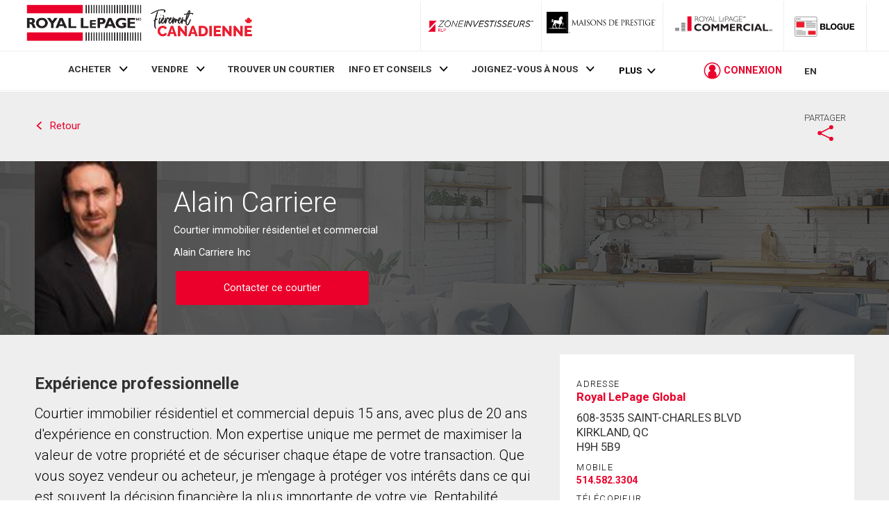

--- FILE ---
content_type: text/html; charset=utf-8
request_url: https://www.google.com/recaptcha/api2/anchor?ar=1&k=6Lf5ROYSAAAAAB5YwzQQmM30hGxf2kUbc4QHbjE6&co=aHR0cHM6Ly93d3cucm95YWxsZXBhZ2UuY2E6NDQz&hl=fr&v=PoyoqOPhxBO7pBk68S4YbpHZ&size=normal&anchor-ms=20000&execute-ms=30000&cb=yw94oqew6gs4
body_size: 49287
content:
<!DOCTYPE HTML><html dir="ltr" lang="fr"><head><meta http-equiv="Content-Type" content="text/html; charset=UTF-8">
<meta http-equiv="X-UA-Compatible" content="IE=edge">
<title>reCAPTCHA</title>
<style type="text/css">
/* cyrillic-ext */
@font-face {
  font-family: 'Roboto';
  font-style: normal;
  font-weight: 400;
  font-stretch: 100%;
  src: url(//fonts.gstatic.com/s/roboto/v48/KFO7CnqEu92Fr1ME7kSn66aGLdTylUAMa3GUBHMdazTgWw.woff2) format('woff2');
  unicode-range: U+0460-052F, U+1C80-1C8A, U+20B4, U+2DE0-2DFF, U+A640-A69F, U+FE2E-FE2F;
}
/* cyrillic */
@font-face {
  font-family: 'Roboto';
  font-style: normal;
  font-weight: 400;
  font-stretch: 100%;
  src: url(//fonts.gstatic.com/s/roboto/v48/KFO7CnqEu92Fr1ME7kSn66aGLdTylUAMa3iUBHMdazTgWw.woff2) format('woff2');
  unicode-range: U+0301, U+0400-045F, U+0490-0491, U+04B0-04B1, U+2116;
}
/* greek-ext */
@font-face {
  font-family: 'Roboto';
  font-style: normal;
  font-weight: 400;
  font-stretch: 100%;
  src: url(//fonts.gstatic.com/s/roboto/v48/KFO7CnqEu92Fr1ME7kSn66aGLdTylUAMa3CUBHMdazTgWw.woff2) format('woff2');
  unicode-range: U+1F00-1FFF;
}
/* greek */
@font-face {
  font-family: 'Roboto';
  font-style: normal;
  font-weight: 400;
  font-stretch: 100%;
  src: url(//fonts.gstatic.com/s/roboto/v48/KFO7CnqEu92Fr1ME7kSn66aGLdTylUAMa3-UBHMdazTgWw.woff2) format('woff2');
  unicode-range: U+0370-0377, U+037A-037F, U+0384-038A, U+038C, U+038E-03A1, U+03A3-03FF;
}
/* math */
@font-face {
  font-family: 'Roboto';
  font-style: normal;
  font-weight: 400;
  font-stretch: 100%;
  src: url(//fonts.gstatic.com/s/roboto/v48/KFO7CnqEu92Fr1ME7kSn66aGLdTylUAMawCUBHMdazTgWw.woff2) format('woff2');
  unicode-range: U+0302-0303, U+0305, U+0307-0308, U+0310, U+0312, U+0315, U+031A, U+0326-0327, U+032C, U+032F-0330, U+0332-0333, U+0338, U+033A, U+0346, U+034D, U+0391-03A1, U+03A3-03A9, U+03B1-03C9, U+03D1, U+03D5-03D6, U+03F0-03F1, U+03F4-03F5, U+2016-2017, U+2034-2038, U+203C, U+2040, U+2043, U+2047, U+2050, U+2057, U+205F, U+2070-2071, U+2074-208E, U+2090-209C, U+20D0-20DC, U+20E1, U+20E5-20EF, U+2100-2112, U+2114-2115, U+2117-2121, U+2123-214F, U+2190, U+2192, U+2194-21AE, U+21B0-21E5, U+21F1-21F2, U+21F4-2211, U+2213-2214, U+2216-22FF, U+2308-230B, U+2310, U+2319, U+231C-2321, U+2336-237A, U+237C, U+2395, U+239B-23B7, U+23D0, U+23DC-23E1, U+2474-2475, U+25AF, U+25B3, U+25B7, U+25BD, U+25C1, U+25CA, U+25CC, U+25FB, U+266D-266F, U+27C0-27FF, U+2900-2AFF, U+2B0E-2B11, U+2B30-2B4C, U+2BFE, U+3030, U+FF5B, U+FF5D, U+1D400-1D7FF, U+1EE00-1EEFF;
}
/* symbols */
@font-face {
  font-family: 'Roboto';
  font-style: normal;
  font-weight: 400;
  font-stretch: 100%;
  src: url(//fonts.gstatic.com/s/roboto/v48/KFO7CnqEu92Fr1ME7kSn66aGLdTylUAMaxKUBHMdazTgWw.woff2) format('woff2');
  unicode-range: U+0001-000C, U+000E-001F, U+007F-009F, U+20DD-20E0, U+20E2-20E4, U+2150-218F, U+2190, U+2192, U+2194-2199, U+21AF, U+21E6-21F0, U+21F3, U+2218-2219, U+2299, U+22C4-22C6, U+2300-243F, U+2440-244A, U+2460-24FF, U+25A0-27BF, U+2800-28FF, U+2921-2922, U+2981, U+29BF, U+29EB, U+2B00-2BFF, U+4DC0-4DFF, U+FFF9-FFFB, U+10140-1018E, U+10190-1019C, U+101A0, U+101D0-101FD, U+102E0-102FB, U+10E60-10E7E, U+1D2C0-1D2D3, U+1D2E0-1D37F, U+1F000-1F0FF, U+1F100-1F1AD, U+1F1E6-1F1FF, U+1F30D-1F30F, U+1F315, U+1F31C, U+1F31E, U+1F320-1F32C, U+1F336, U+1F378, U+1F37D, U+1F382, U+1F393-1F39F, U+1F3A7-1F3A8, U+1F3AC-1F3AF, U+1F3C2, U+1F3C4-1F3C6, U+1F3CA-1F3CE, U+1F3D4-1F3E0, U+1F3ED, U+1F3F1-1F3F3, U+1F3F5-1F3F7, U+1F408, U+1F415, U+1F41F, U+1F426, U+1F43F, U+1F441-1F442, U+1F444, U+1F446-1F449, U+1F44C-1F44E, U+1F453, U+1F46A, U+1F47D, U+1F4A3, U+1F4B0, U+1F4B3, U+1F4B9, U+1F4BB, U+1F4BF, U+1F4C8-1F4CB, U+1F4D6, U+1F4DA, U+1F4DF, U+1F4E3-1F4E6, U+1F4EA-1F4ED, U+1F4F7, U+1F4F9-1F4FB, U+1F4FD-1F4FE, U+1F503, U+1F507-1F50B, U+1F50D, U+1F512-1F513, U+1F53E-1F54A, U+1F54F-1F5FA, U+1F610, U+1F650-1F67F, U+1F687, U+1F68D, U+1F691, U+1F694, U+1F698, U+1F6AD, U+1F6B2, U+1F6B9-1F6BA, U+1F6BC, U+1F6C6-1F6CF, U+1F6D3-1F6D7, U+1F6E0-1F6EA, U+1F6F0-1F6F3, U+1F6F7-1F6FC, U+1F700-1F7FF, U+1F800-1F80B, U+1F810-1F847, U+1F850-1F859, U+1F860-1F887, U+1F890-1F8AD, U+1F8B0-1F8BB, U+1F8C0-1F8C1, U+1F900-1F90B, U+1F93B, U+1F946, U+1F984, U+1F996, U+1F9E9, U+1FA00-1FA6F, U+1FA70-1FA7C, U+1FA80-1FA89, U+1FA8F-1FAC6, U+1FACE-1FADC, U+1FADF-1FAE9, U+1FAF0-1FAF8, U+1FB00-1FBFF;
}
/* vietnamese */
@font-face {
  font-family: 'Roboto';
  font-style: normal;
  font-weight: 400;
  font-stretch: 100%;
  src: url(//fonts.gstatic.com/s/roboto/v48/KFO7CnqEu92Fr1ME7kSn66aGLdTylUAMa3OUBHMdazTgWw.woff2) format('woff2');
  unicode-range: U+0102-0103, U+0110-0111, U+0128-0129, U+0168-0169, U+01A0-01A1, U+01AF-01B0, U+0300-0301, U+0303-0304, U+0308-0309, U+0323, U+0329, U+1EA0-1EF9, U+20AB;
}
/* latin-ext */
@font-face {
  font-family: 'Roboto';
  font-style: normal;
  font-weight: 400;
  font-stretch: 100%;
  src: url(//fonts.gstatic.com/s/roboto/v48/KFO7CnqEu92Fr1ME7kSn66aGLdTylUAMa3KUBHMdazTgWw.woff2) format('woff2');
  unicode-range: U+0100-02BA, U+02BD-02C5, U+02C7-02CC, U+02CE-02D7, U+02DD-02FF, U+0304, U+0308, U+0329, U+1D00-1DBF, U+1E00-1E9F, U+1EF2-1EFF, U+2020, U+20A0-20AB, U+20AD-20C0, U+2113, U+2C60-2C7F, U+A720-A7FF;
}
/* latin */
@font-face {
  font-family: 'Roboto';
  font-style: normal;
  font-weight: 400;
  font-stretch: 100%;
  src: url(//fonts.gstatic.com/s/roboto/v48/KFO7CnqEu92Fr1ME7kSn66aGLdTylUAMa3yUBHMdazQ.woff2) format('woff2');
  unicode-range: U+0000-00FF, U+0131, U+0152-0153, U+02BB-02BC, U+02C6, U+02DA, U+02DC, U+0304, U+0308, U+0329, U+2000-206F, U+20AC, U+2122, U+2191, U+2193, U+2212, U+2215, U+FEFF, U+FFFD;
}
/* cyrillic-ext */
@font-face {
  font-family: 'Roboto';
  font-style: normal;
  font-weight: 500;
  font-stretch: 100%;
  src: url(//fonts.gstatic.com/s/roboto/v48/KFO7CnqEu92Fr1ME7kSn66aGLdTylUAMa3GUBHMdazTgWw.woff2) format('woff2');
  unicode-range: U+0460-052F, U+1C80-1C8A, U+20B4, U+2DE0-2DFF, U+A640-A69F, U+FE2E-FE2F;
}
/* cyrillic */
@font-face {
  font-family: 'Roboto';
  font-style: normal;
  font-weight: 500;
  font-stretch: 100%;
  src: url(//fonts.gstatic.com/s/roboto/v48/KFO7CnqEu92Fr1ME7kSn66aGLdTylUAMa3iUBHMdazTgWw.woff2) format('woff2');
  unicode-range: U+0301, U+0400-045F, U+0490-0491, U+04B0-04B1, U+2116;
}
/* greek-ext */
@font-face {
  font-family: 'Roboto';
  font-style: normal;
  font-weight: 500;
  font-stretch: 100%;
  src: url(//fonts.gstatic.com/s/roboto/v48/KFO7CnqEu92Fr1ME7kSn66aGLdTylUAMa3CUBHMdazTgWw.woff2) format('woff2');
  unicode-range: U+1F00-1FFF;
}
/* greek */
@font-face {
  font-family: 'Roboto';
  font-style: normal;
  font-weight: 500;
  font-stretch: 100%;
  src: url(//fonts.gstatic.com/s/roboto/v48/KFO7CnqEu92Fr1ME7kSn66aGLdTylUAMa3-UBHMdazTgWw.woff2) format('woff2');
  unicode-range: U+0370-0377, U+037A-037F, U+0384-038A, U+038C, U+038E-03A1, U+03A3-03FF;
}
/* math */
@font-face {
  font-family: 'Roboto';
  font-style: normal;
  font-weight: 500;
  font-stretch: 100%;
  src: url(//fonts.gstatic.com/s/roboto/v48/KFO7CnqEu92Fr1ME7kSn66aGLdTylUAMawCUBHMdazTgWw.woff2) format('woff2');
  unicode-range: U+0302-0303, U+0305, U+0307-0308, U+0310, U+0312, U+0315, U+031A, U+0326-0327, U+032C, U+032F-0330, U+0332-0333, U+0338, U+033A, U+0346, U+034D, U+0391-03A1, U+03A3-03A9, U+03B1-03C9, U+03D1, U+03D5-03D6, U+03F0-03F1, U+03F4-03F5, U+2016-2017, U+2034-2038, U+203C, U+2040, U+2043, U+2047, U+2050, U+2057, U+205F, U+2070-2071, U+2074-208E, U+2090-209C, U+20D0-20DC, U+20E1, U+20E5-20EF, U+2100-2112, U+2114-2115, U+2117-2121, U+2123-214F, U+2190, U+2192, U+2194-21AE, U+21B0-21E5, U+21F1-21F2, U+21F4-2211, U+2213-2214, U+2216-22FF, U+2308-230B, U+2310, U+2319, U+231C-2321, U+2336-237A, U+237C, U+2395, U+239B-23B7, U+23D0, U+23DC-23E1, U+2474-2475, U+25AF, U+25B3, U+25B7, U+25BD, U+25C1, U+25CA, U+25CC, U+25FB, U+266D-266F, U+27C0-27FF, U+2900-2AFF, U+2B0E-2B11, U+2B30-2B4C, U+2BFE, U+3030, U+FF5B, U+FF5D, U+1D400-1D7FF, U+1EE00-1EEFF;
}
/* symbols */
@font-face {
  font-family: 'Roboto';
  font-style: normal;
  font-weight: 500;
  font-stretch: 100%;
  src: url(//fonts.gstatic.com/s/roboto/v48/KFO7CnqEu92Fr1ME7kSn66aGLdTylUAMaxKUBHMdazTgWw.woff2) format('woff2');
  unicode-range: U+0001-000C, U+000E-001F, U+007F-009F, U+20DD-20E0, U+20E2-20E4, U+2150-218F, U+2190, U+2192, U+2194-2199, U+21AF, U+21E6-21F0, U+21F3, U+2218-2219, U+2299, U+22C4-22C6, U+2300-243F, U+2440-244A, U+2460-24FF, U+25A0-27BF, U+2800-28FF, U+2921-2922, U+2981, U+29BF, U+29EB, U+2B00-2BFF, U+4DC0-4DFF, U+FFF9-FFFB, U+10140-1018E, U+10190-1019C, U+101A0, U+101D0-101FD, U+102E0-102FB, U+10E60-10E7E, U+1D2C0-1D2D3, U+1D2E0-1D37F, U+1F000-1F0FF, U+1F100-1F1AD, U+1F1E6-1F1FF, U+1F30D-1F30F, U+1F315, U+1F31C, U+1F31E, U+1F320-1F32C, U+1F336, U+1F378, U+1F37D, U+1F382, U+1F393-1F39F, U+1F3A7-1F3A8, U+1F3AC-1F3AF, U+1F3C2, U+1F3C4-1F3C6, U+1F3CA-1F3CE, U+1F3D4-1F3E0, U+1F3ED, U+1F3F1-1F3F3, U+1F3F5-1F3F7, U+1F408, U+1F415, U+1F41F, U+1F426, U+1F43F, U+1F441-1F442, U+1F444, U+1F446-1F449, U+1F44C-1F44E, U+1F453, U+1F46A, U+1F47D, U+1F4A3, U+1F4B0, U+1F4B3, U+1F4B9, U+1F4BB, U+1F4BF, U+1F4C8-1F4CB, U+1F4D6, U+1F4DA, U+1F4DF, U+1F4E3-1F4E6, U+1F4EA-1F4ED, U+1F4F7, U+1F4F9-1F4FB, U+1F4FD-1F4FE, U+1F503, U+1F507-1F50B, U+1F50D, U+1F512-1F513, U+1F53E-1F54A, U+1F54F-1F5FA, U+1F610, U+1F650-1F67F, U+1F687, U+1F68D, U+1F691, U+1F694, U+1F698, U+1F6AD, U+1F6B2, U+1F6B9-1F6BA, U+1F6BC, U+1F6C6-1F6CF, U+1F6D3-1F6D7, U+1F6E0-1F6EA, U+1F6F0-1F6F3, U+1F6F7-1F6FC, U+1F700-1F7FF, U+1F800-1F80B, U+1F810-1F847, U+1F850-1F859, U+1F860-1F887, U+1F890-1F8AD, U+1F8B0-1F8BB, U+1F8C0-1F8C1, U+1F900-1F90B, U+1F93B, U+1F946, U+1F984, U+1F996, U+1F9E9, U+1FA00-1FA6F, U+1FA70-1FA7C, U+1FA80-1FA89, U+1FA8F-1FAC6, U+1FACE-1FADC, U+1FADF-1FAE9, U+1FAF0-1FAF8, U+1FB00-1FBFF;
}
/* vietnamese */
@font-face {
  font-family: 'Roboto';
  font-style: normal;
  font-weight: 500;
  font-stretch: 100%;
  src: url(//fonts.gstatic.com/s/roboto/v48/KFO7CnqEu92Fr1ME7kSn66aGLdTylUAMa3OUBHMdazTgWw.woff2) format('woff2');
  unicode-range: U+0102-0103, U+0110-0111, U+0128-0129, U+0168-0169, U+01A0-01A1, U+01AF-01B0, U+0300-0301, U+0303-0304, U+0308-0309, U+0323, U+0329, U+1EA0-1EF9, U+20AB;
}
/* latin-ext */
@font-face {
  font-family: 'Roboto';
  font-style: normal;
  font-weight: 500;
  font-stretch: 100%;
  src: url(//fonts.gstatic.com/s/roboto/v48/KFO7CnqEu92Fr1ME7kSn66aGLdTylUAMa3KUBHMdazTgWw.woff2) format('woff2');
  unicode-range: U+0100-02BA, U+02BD-02C5, U+02C7-02CC, U+02CE-02D7, U+02DD-02FF, U+0304, U+0308, U+0329, U+1D00-1DBF, U+1E00-1E9F, U+1EF2-1EFF, U+2020, U+20A0-20AB, U+20AD-20C0, U+2113, U+2C60-2C7F, U+A720-A7FF;
}
/* latin */
@font-face {
  font-family: 'Roboto';
  font-style: normal;
  font-weight: 500;
  font-stretch: 100%;
  src: url(//fonts.gstatic.com/s/roboto/v48/KFO7CnqEu92Fr1ME7kSn66aGLdTylUAMa3yUBHMdazQ.woff2) format('woff2');
  unicode-range: U+0000-00FF, U+0131, U+0152-0153, U+02BB-02BC, U+02C6, U+02DA, U+02DC, U+0304, U+0308, U+0329, U+2000-206F, U+20AC, U+2122, U+2191, U+2193, U+2212, U+2215, U+FEFF, U+FFFD;
}
/* cyrillic-ext */
@font-face {
  font-family: 'Roboto';
  font-style: normal;
  font-weight: 900;
  font-stretch: 100%;
  src: url(//fonts.gstatic.com/s/roboto/v48/KFO7CnqEu92Fr1ME7kSn66aGLdTylUAMa3GUBHMdazTgWw.woff2) format('woff2');
  unicode-range: U+0460-052F, U+1C80-1C8A, U+20B4, U+2DE0-2DFF, U+A640-A69F, U+FE2E-FE2F;
}
/* cyrillic */
@font-face {
  font-family: 'Roboto';
  font-style: normal;
  font-weight: 900;
  font-stretch: 100%;
  src: url(//fonts.gstatic.com/s/roboto/v48/KFO7CnqEu92Fr1ME7kSn66aGLdTylUAMa3iUBHMdazTgWw.woff2) format('woff2');
  unicode-range: U+0301, U+0400-045F, U+0490-0491, U+04B0-04B1, U+2116;
}
/* greek-ext */
@font-face {
  font-family: 'Roboto';
  font-style: normal;
  font-weight: 900;
  font-stretch: 100%;
  src: url(//fonts.gstatic.com/s/roboto/v48/KFO7CnqEu92Fr1ME7kSn66aGLdTylUAMa3CUBHMdazTgWw.woff2) format('woff2');
  unicode-range: U+1F00-1FFF;
}
/* greek */
@font-face {
  font-family: 'Roboto';
  font-style: normal;
  font-weight: 900;
  font-stretch: 100%;
  src: url(//fonts.gstatic.com/s/roboto/v48/KFO7CnqEu92Fr1ME7kSn66aGLdTylUAMa3-UBHMdazTgWw.woff2) format('woff2');
  unicode-range: U+0370-0377, U+037A-037F, U+0384-038A, U+038C, U+038E-03A1, U+03A3-03FF;
}
/* math */
@font-face {
  font-family: 'Roboto';
  font-style: normal;
  font-weight: 900;
  font-stretch: 100%;
  src: url(//fonts.gstatic.com/s/roboto/v48/KFO7CnqEu92Fr1ME7kSn66aGLdTylUAMawCUBHMdazTgWw.woff2) format('woff2');
  unicode-range: U+0302-0303, U+0305, U+0307-0308, U+0310, U+0312, U+0315, U+031A, U+0326-0327, U+032C, U+032F-0330, U+0332-0333, U+0338, U+033A, U+0346, U+034D, U+0391-03A1, U+03A3-03A9, U+03B1-03C9, U+03D1, U+03D5-03D6, U+03F0-03F1, U+03F4-03F5, U+2016-2017, U+2034-2038, U+203C, U+2040, U+2043, U+2047, U+2050, U+2057, U+205F, U+2070-2071, U+2074-208E, U+2090-209C, U+20D0-20DC, U+20E1, U+20E5-20EF, U+2100-2112, U+2114-2115, U+2117-2121, U+2123-214F, U+2190, U+2192, U+2194-21AE, U+21B0-21E5, U+21F1-21F2, U+21F4-2211, U+2213-2214, U+2216-22FF, U+2308-230B, U+2310, U+2319, U+231C-2321, U+2336-237A, U+237C, U+2395, U+239B-23B7, U+23D0, U+23DC-23E1, U+2474-2475, U+25AF, U+25B3, U+25B7, U+25BD, U+25C1, U+25CA, U+25CC, U+25FB, U+266D-266F, U+27C0-27FF, U+2900-2AFF, U+2B0E-2B11, U+2B30-2B4C, U+2BFE, U+3030, U+FF5B, U+FF5D, U+1D400-1D7FF, U+1EE00-1EEFF;
}
/* symbols */
@font-face {
  font-family: 'Roboto';
  font-style: normal;
  font-weight: 900;
  font-stretch: 100%;
  src: url(//fonts.gstatic.com/s/roboto/v48/KFO7CnqEu92Fr1ME7kSn66aGLdTylUAMaxKUBHMdazTgWw.woff2) format('woff2');
  unicode-range: U+0001-000C, U+000E-001F, U+007F-009F, U+20DD-20E0, U+20E2-20E4, U+2150-218F, U+2190, U+2192, U+2194-2199, U+21AF, U+21E6-21F0, U+21F3, U+2218-2219, U+2299, U+22C4-22C6, U+2300-243F, U+2440-244A, U+2460-24FF, U+25A0-27BF, U+2800-28FF, U+2921-2922, U+2981, U+29BF, U+29EB, U+2B00-2BFF, U+4DC0-4DFF, U+FFF9-FFFB, U+10140-1018E, U+10190-1019C, U+101A0, U+101D0-101FD, U+102E0-102FB, U+10E60-10E7E, U+1D2C0-1D2D3, U+1D2E0-1D37F, U+1F000-1F0FF, U+1F100-1F1AD, U+1F1E6-1F1FF, U+1F30D-1F30F, U+1F315, U+1F31C, U+1F31E, U+1F320-1F32C, U+1F336, U+1F378, U+1F37D, U+1F382, U+1F393-1F39F, U+1F3A7-1F3A8, U+1F3AC-1F3AF, U+1F3C2, U+1F3C4-1F3C6, U+1F3CA-1F3CE, U+1F3D4-1F3E0, U+1F3ED, U+1F3F1-1F3F3, U+1F3F5-1F3F7, U+1F408, U+1F415, U+1F41F, U+1F426, U+1F43F, U+1F441-1F442, U+1F444, U+1F446-1F449, U+1F44C-1F44E, U+1F453, U+1F46A, U+1F47D, U+1F4A3, U+1F4B0, U+1F4B3, U+1F4B9, U+1F4BB, U+1F4BF, U+1F4C8-1F4CB, U+1F4D6, U+1F4DA, U+1F4DF, U+1F4E3-1F4E6, U+1F4EA-1F4ED, U+1F4F7, U+1F4F9-1F4FB, U+1F4FD-1F4FE, U+1F503, U+1F507-1F50B, U+1F50D, U+1F512-1F513, U+1F53E-1F54A, U+1F54F-1F5FA, U+1F610, U+1F650-1F67F, U+1F687, U+1F68D, U+1F691, U+1F694, U+1F698, U+1F6AD, U+1F6B2, U+1F6B9-1F6BA, U+1F6BC, U+1F6C6-1F6CF, U+1F6D3-1F6D7, U+1F6E0-1F6EA, U+1F6F0-1F6F3, U+1F6F7-1F6FC, U+1F700-1F7FF, U+1F800-1F80B, U+1F810-1F847, U+1F850-1F859, U+1F860-1F887, U+1F890-1F8AD, U+1F8B0-1F8BB, U+1F8C0-1F8C1, U+1F900-1F90B, U+1F93B, U+1F946, U+1F984, U+1F996, U+1F9E9, U+1FA00-1FA6F, U+1FA70-1FA7C, U+1FA80-1FA89, U+1FA8F-1FAC6, U+1FACE-1FADC, U+1FADF-1FAE9, U+1FAF0-1FAF8, U+1FB00-1FBFF;
}
/* vietnamese */
@font-face {
  font-family: 'Roboto';
  font-style: normal;
  font-weight: 900;
  font-stretch: 100%;
  src: url(//fonts.gstatic.com/s/roboto/v48/KFO7CnqEu92Fr1ME7kSn66aGLdTylUAMa3OUBHMdazTgWw.woff2) format('woff2');
  unicode-range: U+0102-0103, U+0110-0111, U+0128-0129, U+0168-0169, U+01A0-01A1, U+01AF-01B0, U+0300-0301, U+0303-0304, U+0308-0309, U+0323, U+0329, U+1EA0-1EF9, U+20AB;
}
/* latin-ext */
@font-face {
  font-family: 'Roboto';
  font-style: normal;
  font-weight: 900;
  font-stretch: 100%;
  src: url(//fonts.gstatic.com/s/roboto/v48/KFO7CnqEu92Fr1ME7kSn66aGLdTylUAMa3KUBHMdazTgWw.woff2) format('woff2');
  unicode-range: U+0100-02BA, U+02BD-02C5, U+02C7-02CC, U+02CE-02D7, U+02DD-02FF, U+0304, U+0308, U+0329, U+1D00-1DBF, U+1E00-1E9F, U+1EF2-1EFF, U+2020, U+20A0-20AB, U+20AD-20C0, U+2113, U+2C60-2C7F, U+A720-A7FF;
}
/* latin */
@font-face {
  font-family: 'Roboto';
  font-style: normal;
  font-weight: 900;
  font-stretch: 100%;
  src: url(//fonts.gstatic.com/s/roboto/v48/KFO7CnqEu92Fr1ME7kSn66aGLdTylUAMa3yUBHMdazQ.woff2) format('woff2');
  unicode-range: U+0000-00FF, U+0131, U+0152-0153, U+02BB-02BC, U+02C6, U+02DA, U+02DC, U+0304, U+0308, U+0329, U+2000-206F, U+20AC, U+2122, U+2191, U+2193, U+2212, U+2215, U+FEFF, U+FFFD;
}

</style>
<link rel="stylesheet" type="text/css" href="https://www.gstatic.com/recaptcha/releases/PoyoqOPhxBO7pBk68S4YbpHZ/styles__ltr.css">
<script nonce="9n1ngNbAOXNX8K6aA3tlVw" type="text/javascript">window['__recaptcha_api'] = 'https://www.google.com/recaptcha/api2/';</script>
<script type="text/javascript" src="https://www.gstatic.com/recaptcha/releases/PoyoqOPhxBO7pBk68S4YbpHZ/recaptcha__fr.js" nonce="9n1ngNbAOXNX8K6aA3tlVw">
      
    </script></head>
<body><div id="rc-anchor-alert" class="rc-anchor-alert"></div>
<input type="hidden" id="recaptcha-token" value="[base64]">
<script type="text/javascript" nonce="9n1ngNbAOXNX8K6aA3tlVw">
      recaptcha.anchor.Main.init("[\x22ainput\x22,[\x22bgdata\x22,\x22\x22,\[base64]/[base64]/[base64]/KE4oMTI0LHYsdi5HKSxMWihsLHYpKTpOKDEyNCx2LGwpLFYpLHYpLFQpKSxGKDE3MSx2KX0scjc9ZnVuY3Rpb24obCl7cmV0dXJuIGx9LEM9ZnVuY3Rpb24obCxWLHYpe04odixsLFYpLFZbYWtdPTI3OTZ9LG49ZnVuY3Rpb24obCxWKXtWLlg9KChWLlg/[base64]/[base64]/[base64]/[base64]/[base64]/[base64]/[base64]/[base64]/[base64]/[base64]/[base64]\\u003d\x22,\[base64]\\u003d\\u003d\x22,\[base64]/Dp8KPwrLDiMOzwr7DpcK2MS0Cw7UhCcOSCFnDj8KTw5FSw43DpMOhLMOVwqrCgFMDwp7Cg8OEw61CDDplwq/[base64]/[base64]/[base64]/DoCXDiMK5AMKeQ8KEwo/DlVMTwpHDsMKRLAECw7LDhAnDkHVZwo9jwozCojJ4AwrDuy7CpjptGU3DlAvDhA/[base64]/Dq0bCnhMZVUjCn8KyYhFow6PDjAnDtC/DkXtRw7XDrsOdwqHDkDpCw7sOYsKVL8Opw5nDm8OwXcKHFMOswq/DgcOidsOoD8KXNcKzwqXDm8Klw4tQw5DDoSlmwr1owpwiwrkHwqrCnUvDhg/Dg8KXwq/CnmxIwqXDqsOjZmh9wovCpEbDjSbChFbDqWBXw5A1w7QCw7sKEyFbIn92fcONBMOGwo8Lw43CsHFQIjlxw7/ClsKjLcO7CWc8worDi8Kaw4PDoMO7wrw6w4LCg8KwP8K6wr/DtcO4QlB5w6bCmmPDhSXCjW7CqCPCmXTCh2ooXGIpwrhEwpLDnBZqwr3ChMOpwpvDtsOZwr4cwrEiN8OmwoVEDF4twqUmO8OpwpdDw5QeHCQ1w4gbVVvCv8OpF35Nwq/DkBbDusKAwqHCjMKzwrzDq8KfBcKvd8K8wpsHCDVrLzzCkcK5UsO7YcKuC8KEw67DnD3CgAfCk1hQWg1BWsKcByPCix/Cm0vDhcOYdsOGasOLw68af2HDlsOCw6rDn8KZLcKNwrB0w5jDvUfDoBkHBy9mwqbDssKGw5HDn8Kjw7Ejw4loTsKOCHnDo8KWw54Ow7XCikLDlgVhw6PChyF1fMKIwq/Cn2dAw4QzJsOww7lvDhVWQx9cRsK6cFEsYMOZwoEMaFcnw4ZYwobCp8KlcMOawpfDrRXDssKZC8K+wqs3M8KVw4htw4otc8OEd8KFcm/CvErDpVrCjsKwecOSwqMHX8K1w7Q7UsOqLcKXbRLDl8OMLRXCrQXDocKXbwLCuAc3wrIEwrPDmcOUN1LCp8Knw7R+w7nDg3zDsCPDnsKqDiUGecKhQcKbwqvDnsKvUsK0ei5hWCQJwonDsW/CgsOuwpbCjsO5E8KDJgnCvTVSwpDCmcObwoXDrsKqFTTCr0Udw4nCrMK3w6h4ZjfCpyI3w6dFwrvDr3pqAMOFXD3Dn8KOwopXKA1WScKOwp4Hw7/CpMOJwrUXwobDnzYbw7Z+K8Obe8Kvwo1Cw4nCgMKxwqTCnzUfHTvCu1ZjOMKRw4bDgVx+IcK5EMOpwrvCvGReBQ7DicKiIzvCgDkXLMOCw4/CmcKzbFPCvGjCnsKlB8OKA2LDnMO8OcOewr7DkjJJwqzCgcOGasKCT8KXwqbCmAhxXFnDvTDCpx9Xw7oBw4vCmMO3AsKDT8KbwoBiCEVZwo3Ds8KIw5bCsMK8wq8OdjRuAcOXD8OMwrsHUzt/woh9w4DDtMO8w7wIwoTDkBdowr/Co2UxwpTDv8OrXyXDs8O4wr0Qw6bDtwPDk2HDj8K2w6dxwr/CtGTDgsO0w5UpUcOvVWjCh8Kaw7xcO8KmZ8O7wptuwr9/AcOmwpM0w5dEVU3CtSotw7pGQyPDngovNhzCsB3CnlURwrIFw4zDvmNpcMOMcsOlNxjCosOpwoTCn2ZfwonDs8OIDsOrJ8KuRl1QwonDqsKuE8KDwrZ4wr4Twr/CrCXDohN+UkNrDsOPw7UpGcO7w57CssKZw7cCQwZzwp3DhFjCuMK4SgZiXGDCqQTDoA4/elF4w6fDomRgY8KQbMOvPTPCocO5w5jDjBXDvsOrJmjDvsKpwoVKwqEXfRFIUW3DnMO9F8OAVUVXQMO5w5gUw43DmnbDqWERwqjCgcOABsOLMXjDqy5owpRDwrLDh8KsUW7Cvl1XKMOGwojDlsOVXMK0w4PCo03Dig44DMK6KX0ubsKQTsOnwosJwpVwwoTCpsO/[base64]/ClsKpT8OyEcOVbV5Aw6dbKXQnwprDr8K6w6JJGcKhDsO2D8Kyw67DkyzDigxXw4bDp8Kuw7TDsCTCs0gDw5AKVWbCpx5FR8OCwolrw6/[base64]/wpXCrk8rw7cBwpwZworCqnDDv8KRGsOlw6EySng3BcOJYsKvDzfCsSFwwrA/RH9Fw4rCm8K8XHXCpnHCmcKeDk7Du8KuaxVjFsKhw5fCmSJrw6jDhMOVw6rCngwOEcOPPBsFUV40w7QEfmsHW8K2wp9PPW88VUfDg8K7w6rChsK+w75LfQ4QwqbCuQzCozbDucO/wok/[base64]/VEY8NGgAwpkAOmkKIsOZG2gfNFHCm8KpIsOXw4DCj8O5w4rDtV4AMcKjw4HDlFdqYMONw6N4Sn/[base64]/[base64]/GWJZUSFGWVQcDBbDrhcJcMKFw5t5w6/CksOaCMOHw5oTw5ByaWPCk8OcwpdgAA/CvhNUwprDr8OcMMOWwoR+LsKiwr/DhcOHw7rDsTDCvsKGw65pPzrDqsKuR8KdKMKJZTBpNCtMAy3Cu8Kew7DChD3DqsKwwoozV8OlwqJnG8KqcMKfG8OVG3nDuhrDosK0FEfDosKHGlEffsOmLQt/TcOeJw3DmMOow7Eow5vCrcK1wpsow68SwqnDvibDlkjCj8K9IsKCBhXDmMKCIRzChcKqKcOcw4thw7x7RF8aw6Z/HAjCmMK3w7nDokFMwqdYacKJPsORN8KGw4sUFUtKw73DkMKHNcKww7nCn8O9SmVrTMKVw5PDhsKTw5XCusKoCnjCiMObw5/Cl0vDoS3DmVYCDjLDrMO2wqI/CsKQw7pVE8OMW8ONw7UieGPCnVjCtUDDkm/DksOaHizCggozw6rDpTTCpMKLKnFEwojCmcOkw6YXw7B3EXx/WTFKBcOKw49Dw6kWw5LDoQV1w7Ehw5dqwp5Xwq/CpsKmAcOjEXJgKMKTwpsVHsOhw6/CicOdw70BM8OYw5gvNWJ2DMOCUEPDtcKrw7FgwodDw6bDnsK0IsKqMAbDr8Orw6t/[base64]/[base64]/[base64]/Cu3zCp8OOwpwPC8KHw4/CrEXCosK9Z8Klw7s4H8OAwrnDrWvCpSzCssKow63CmT3DkcOtS8OcwrXDlDI+QcOpwpNfcMKfbmp3HsKUwrAtw6Fdw6/DuiYCwojCjStedUB4NMOrAHUtTUPDlWR+aRR6BiE8dBvDoG/[base64]/Dk8OfYwrCsXnDtMO8w4bChnLCqcO+wqxZwq95wos5woNTb8OyAH/ChMOTOFcTLcOmwrVQZQA2w50mw7HDpytjKMOLw7M2woR0GcOpBsKPwrXCjcOnO0XCvn/[base64]/w4vChsK0b3fCrcObw6I+w7Nuw4oNw5A1w4XDqXHCucKKw5HDgMK4wpzDvsONw7ZxwpbDijnCiGMWwozDiX7CqcOgPytKfDLDuG3ChHMHBnMew6/[base64]/CpxHCrMKqw7DCn8OiLSbDo2jDtDtuwodfw59QNA8uwovDpMKFe3J1csO8w6VxLk0LwpBUExHCnUBLeMOgwpAlwrsBNMO6ecKzUBUOw5fCgCNYLQoddsKjw7hZX8Kzw5PCpHE6wrjDiMOTw6VUw6xPwpbClcO+wrXDi8OFUkLDpMKSwqwAwp0Ew7VnwrV/Z8KtbsKxwpE5wpRBMxPCmjzCqcKxTsKmTxIGwqlJXcKASl3CiTIJGcOkJsK3CsKEYMOtw4rDu8OFw7XClsKJH8OVb8Oow7DCqlYWw6jDhBHDi8K+VQ/CoE8FEMOcA8OFwpXCjTUTasKAOsOdw4oQDsKjZg50ADrDlhlUwoDDv8KbwrdRwoA6Z0FpBGTCqGPDi8K7w7kIfWhBwpTDpxHDhEVAaVVbcsO/wqBRDBUqHcOAw7DDosO4VMKlwqBMH1g0HMOyw6YOF8K+w7bDiMOBBcOuHiVwwrHDrXbDiMOlfD3CrcOJCFkuw6PDnCXDo0nCs24WwoEzw54Fw6g4wpfCpB7CjHfDjxMDw7Q/w6cqw6rDgMKSwo7CnsO/G3TDqMOxXzAsw65WwrpUwo1Sw4sQNXNDwpXDjcOKw6jCvsKfwppQf3N3woJzU0zCssOawqLCscKewoA+w58aLwlLFgVYSX4Kw69gwpfCo8KcwqjCq1fDi8Orw6XDoX4+w6A3wpctwo7Djn/[base64]/DgQlUUHzClcKow4IawrQmBMOIa8KJw6nDs8KKFmTDhMOoXsKgAwsaN8KUS318McOOw4Q3w4bDmk3DkTLDryFSblcOd8OSwrLCtsKjP0XDlMKJYsOBTMOMw7/DvBooMih4wozCmMOEw5Qfw4LDqGLCixTDrGMUwo3CtUHDm0fCtl8owpY2B2wDwqXDlC/DvsOmw4zCjnPDrcOoH8KxQcKYwpxfZ2kpwrpnwpI3FhTDnCbDkHPDmGvDrR3CuMK7d8ONwo4XwrjDqGzDs8KgwotPwofDj8O4LkYVU8OLHsOdwrwPwq9Mw6tjLhbDqAPDrsKRbQ7DscKje1tqw5NVRMKPw7ERwoltW1o2w4vChDLDhWDCoMO+AMKFXlbCgT8/acKEw4nCi8OrwqDCpmhzAiHCujPCmsOcwozCkwfCnizCvsKdRj/DpWrDuHbDrBTDuGjDmcKAwpc4ZsKgfmrCu253HWDClsKmw5VAwpx9f8OOwqNTwrDCmcOyw68BwrfDiMKCw4HDskjDoQ0xwo7Dt3DCgEUMFmltUi02wpNAHsKnwrt9wr9vwrjCtVTDmVMTKhFMw6nCksOLDQ0KwoTDm8KVwp/[base64]/wrkfL8OOw5bCgcOSw5R+w4Zew5opwqt0wrtEAMO/AcKtCsOTU8K/wokyT8OOXMKFw77Dl3fCucKKBmzCocKzw7tBwpRIZ2VqQCfDqm1iwoPCh8OwJkYVwprDgw/CrzhOa8KXWxwoXDQPEMKxek9iIcOVM8OEQGnDqcOoREbDvMKKwpJVW0vCtsKqwqnDuWnDinjCvlQAw6TChMKEKMOGVcKEU1zCrsO3TsOMw6fCvkzCoT1qw6zCtcKew6vCvm/DmyXDpcOHGcK2Q1ECGcKCw4rDg8Kww4Yvw77DjcOXVMOgw4BFwqwZUSHDp8KNw7w5U3xPwqMBPEPCin3ChjnCuQYJw7ESUcOzw7LDlzxzwoxbH0XDqSXCucKgK09hw6VTSsK1w58/fsKFwoowIUrCo2TDoBBbwpHDmMKkw7UMw6N1NCvDjcKAw5TCrFRrwpPCgCrCgsOdLF50w6VZFMKVw6FfAsOhacKLfMO8wpXCpcKXw64XLsKFwqguLzjDiDodFF3DhytzP8K5IsOkGz8Vw5MEwpPCscKGHsOEw6vDm8OORMOFdcOvHMKZw6zDj0jDjBgBYDd/w4jDlMKfcMO8w7DCu8KKZXIxUwAWMsOCXU/[base64]/[base64]/Dv8K/[base64]/T8KLDcKTw7/[base64]/w60UBAzDlsK5FcK2eMOsTT87A3rCmcOBBhcDYsO4SMOvwoBeOH7CrFkWDBxYwoZfw4YfZsOkXcOywqvCsTnCqFUqbnzCvWbDgcOiAsKpaSUdw4oFcD/[base64]/AUPDn8ONUUfCpkJ5TsK4OFDDj33Cs0rDuQp9OsKMdMKsw7XDuMOmw77DoMKtGsKow6HCiGHDlmnDk3RNwrJ7w6w9wpV1KMKQw6TDuMO0K8KYwo/[base64]/DhUTClcKoCSJ3YV3DnMOfwrwCQxg2wqfDpmdXQsO/w70qHcKxTg3DohTCq2XCgRIWBm3DhMO4wroRO8OGF23Cp8KsQi5JwpzDm8Obwp/DoH7CmER0w4AATcKRAsOPZRkYwqDClyPDjcKGCljCrDB9woHDn8O9wqwyecK/[base64]/w7PCrsOiFMOaw7Z9w5LCusKJwpocw7B2JcOpenFgw4kTH8OywrdAw58zwojDgMObwo7Ctw7CgMO+fcK8KDNZVEY3ZsOEWsKnw7pBw5HCpcKqw6LCocKGw7DCt2wGVDVhOHBfJDBrwoDDksKlKcO7CA7CoXXClcOfwo/DnEXDpcKhw5MqUznCmFJpw4tOf8Ogw61dw6hUL3HCrMOTD8OwwqRLXjQEwpbClcOHAwjCn8O7w6bDm1HDpcK0JGQXwrZow7YSd8OTwq9mTEPCqQhjwrMjXMO0XVbCpDPCjjfCpQBfBcKwOMOTfsOrKsO5WsOew4oWCnZ4Zj/CpcOsfhnDvsKGw7nDhxPChcOEw7p/WyHDv2/Co3Mgwo8+YsKnQ8O0wqdSUVQZQ8ONwqJcD8KzdC3DkinDu0cpDzYlRcK7wqF2I8K9wqNqwoxrw6DDtA13woNhYR3DlsOMXcOvGETDnRFTGmrDkGvCmsOAasOQPRYtVjHDkcO1wonDow/CnTo9worCmCDCtMK9w5XDtcKcNMOqw5/DjsKOSQw4EcKJw4TCvWE2w7LDrmHDnMK/JnzDoE4JdVI3w6LCrUXDk8KywoLDkD15woM8wohvwq0AYkrDtwjDg8Kxw6zDtMKqS8KJQ3w4ZzbDmMKbQRTDoF1XwoTCr3ZXw7kzBXRmXjFCwpnDucKRLQB7wozCsnEZw4kdwpjDk8OuIDXCjMKSwr/CkzPDih8GwpTCmcKVM8OZwrXCssOXw5F5wq1RMsOfVcKAOcOAwobCnsK1w7nDjEnCuTvDucO1UcK8w7fCqMKZW8ODwqM/HTfCmBLDoU5XwrnDpgJywo3DosOoKsOJXMOWNiTCkUfCkcOjDMOowo9zwovCmMKVwo7CtxY2GsKQUFbCh3jCs3/CgS7Djm84wqUzJcKvwpbDqcK/wrtEQGTCoE9oC0TCj8OKfMKecjl8wogTTcOEKMOowozDi8KqLSPDssO7w5TDuitiwrTCvsOOFMOyacOCHh3Cl8OyccObfgoBw5YTwrXCl8OLG8OrEMO4wqvCkg7ChFc1w5jDnSnDtCV/wofCpggrw6NUXUFDw7sBw756AFvDvgTCtsKlw6TCvWXCr8O7FcOAKHdFGMKhPsOYwp7Di3LClsOTPMKwBTLCm8KLwrrDrsK0UD7CjcO4JcOOwpZqwpPDncOJwrPCoMOAfRTCg2jCksK3w6kmwobCrMK3EzIFBkVGwq3Cq19AKB3DmFtzwp7DrMK/w6kfAcO4w6ljwr5QwrIYUg3CrsKrwr97asKHwqd1Q8KAwpJDwpPDjgA8JMKIwoXDkMOOw4JywqvDoFzDumcfBTI3QlfDhMK5w5QHcnMFw6jDtsKww6jDpEvCqMOkQ0MAw6vDvmUEQ8OswoLDtcOdVsOBBsODwp7Co19FBlbDtQXDocO1wpTDiB/CuMKXPx3CuMKew5Rge1HCknXDiwjDp2zCi3Qzw5fDv093TBU9ZsK/Uho1VQjCg8KMTVJWXcKFOMK8wqAMw4RkesKnQF8awqfCtcKvGzTDucKocsKVw4J9w6ABJTpxwrDCmC3DpTNsw758w7gdJcKswoFsVTnClsKoYksQw6HDt8KCw5XDhcOkwqTDknfDohDDun/[base64]/DosKcwrxAw7Eaw4vDh1fCrmJzV8KpOTQ8chrCucOxFAHDjMOrwqzDrh5zI1fCvsK3wrNAX8KIwoY/[base64]/[base64]/[base64]/woFvOynCohjDnldlwoJMw749w6N0w4rDpFnDt8KAwpnDlcKFWD8Yw5HDsALDm8K1wr7DoRrCgRYYT2QTw5TDuxTCrAJwDcKvTsOXw44cDMOnw7DCrsK9HsOMBG5eFl0nRsOYMsKRwqt9G13Cn8Ofwo8ILQwqw4AmUS3Cgk/Ck2wnw6XDrsKZDgnCmjt+TcOIYMOJw6fDrFYhw79kwp7CvgdOU8Obwp/CpsKIwpnDvMKQw6hdL8KwwoQAwprDiQFgb0MkKMOVwrzDgsOzwqjCsMOkNHcLXVZCCcKAwqZYw6lSwq3Dj8Obw4LCrW53w4FOwpfDpMOAwo/[base64]/cSzChWPCqsKlw5XCn8KbGcOpw7JUKsORw5zCosOzRybDuVLCqkx5wpTDnCzCn8KgBGtkJ0PDkMOtRsKyIQnCnyDChMO0wpMUwq3Cvi/DuGZfw4TDjEPCtBTDrsODSsKRwqTDkHsFPHPDqlQfR8OvfsOQW3UDL0PDsm8zb2jCjRYGw5gpwpfDrcOWUMOxwrjCp8OzwprCsForNMKOaEvCsCYfw5/ChMOpdFEtXsKrwoAtw4YIAgLDgMKTdcO+bFjCkR/DuMKXw5IUPFkfDWNKw5R2wp5awqfDk8KLw7PCnCXCmyJtF8Kww5YZdTrCtMOJw5F8CytCwqUrcsKlQBfCtAM0w5TDtw/[base64]/DosKrJsKqEcOPw4w+CMKiWcK5w68XF8OMw7XDtsK7Qx4uw64iUcOLwo0aw4h7wrbDmj/Cn3HCr8KOwr/Cn8K5wofCqSbDkMK5wq3Cv8OlS8KqQGQsAktPGgLDjkYBw4XCpzjCiMKTYQMnMsKNFCTDvQXDk03DscOGKsKpbhjDiMKTT2HCpcOFFMKMW0/ClAXDvDjDrU5/[base64]/CtysWPcOKw55/w78XwoJ6wpXDs8K6bVvDqMKIwpvCqEHCrsKgXMO0wpBjw6TDqlfChsKPNsK5f1J/PMK3wqXDv25kb8K2OMOLwopcacKsIzARN8OoZMO9w63Dhx9oakAmw5vDrMKRSHjCjsKkw73DlBrCnVzDpRnCtSAWwqbCscOQw7/DjDIyLENMwrRYWcKXwp8Qw67CpBLDoCDCvmNHaXnCi8KJw4XCosO2aj7Ch3TCu0PDjxbCv8KKGMKKV8O7wqRmK8KkwpNmTcK9wrgCTsOow5MyRnRiUkXCtsOjCx7CoQ/[base64]/DocKnBcKHIcOAw4U2XcOHD8KQw4VWwp7Ck8KlwqjCtQzDp8OFYMKreG5XZxzDncOzHsOLw4PDlMK+wpdvw6vDuBMJN03CmAtGT1wCHn0Cw64VOMOXwrBuJCzCgAnDlcOpwp9xwqBwHsKnNk/DiysxdMKIUjZ0w7PCs8OkR8KWW3thwrFQFnLCr8OvRR3DlRZ1wrHCgMKvwrM5wpnDrMKzUMOzfkHCv23ClcOKw6zCkFUfwoPCi8OIwqXDkCoEwqlRw6UFQMK4GcKIwqTDpU9hw5oowrvDjQM2w4LDvcK1XzLDg8OdJcObARJJEV3CrXZvwqDCu8K/dsOHwo3DlcOaUyxbw5VhwoVLVcOdAsOzPCQLDcOnfEFqw7cLBMOJw4LCs3ZLXcKof8KUMMK8w5FDwoA4wozCm8Orw7LChAM3aFPDq8K5w6Ugw5QuOBvCigbDqMOZDFrDiMKXwo7CgMOiw7DDrSA7XmpBw6ZZwq/DnsKCwosNJsOawqXDqDpYwo/CvlrDsDHDs8Kkw4wnwrI7TTRrwo5HG8KfwroOTXzCiDXCoHA8w61twowhOk3DojjDjMKWwoV6B8OYwrPCtMOLWgokwpZKQB0Aw5Y0a8KMwrolw51owqx0X8KOE8Ozwo1pDmNBDlfDsScxNjTDhcOBE8OkHcORFsOBHUA/wp8/SCTCn3nCl8Odw63Dk8OOwp1hBHnDiMKkNgvDmSVGG3wLHcKlD8OJeMO1w6zDsiPDosOAwoDDnm49Pxx4w57CrcK6CMO/ScKHw7oEw5/[base64]/wq8kDMOWw4vCkWvDoXpSMMKXfMKiwqnCscKowo/CpcOsw4LCncKNbMOWEkQrDcKYcTTDusOqw7pTfjwxHVbCnsK3w5zDhhJyw7Nfw4o9YRfCocOSw7rCvsK9wpkeOMKmwqDDrk/[base64]/CmXfChHbDnsOAwq3DtTTDnFvDjcOHPwhRwqvDs8KgwovDmMKNDMK0wocMZz3DsT4ywqHDj18xVsKRVcKoVh7CosOOFcO9TsKnwppFw4jCk3TCgMKrScKQTcOlwo4kD8K3wqpXw4XCnMOmbjA+KsKvwoo+ZMO/Zj3DnsOewqlPTcOIw4fCkhnCqQk3wpokwq9KasKIacKpMAXDh25sXMKKwqzDvMKPw4DDv8KCw4jDoSvCmmbCmcKLwpTCkcKYw4HCsibDgMK5FsKBb1rDrsO0wq/Dl8OEw7DCmcKFwpIKbMKKwrxWTEwGwrQ1woQhB8Kiw4/[base64]/wrHDjC3Dk8KPw5DCvg7CjxvDlTEiwqnDqRl0TMOiIlvDljbDmsKsw6MWTh9Tw40VBcOPT8KSHn8yNB/ChkTCisKZHsOTLsOXBi3Ch8KvPMOwbEDCnTbCncKTGcKIwrnDrjE8SQFvwqrDkcKlw7vCtsOLw5nCl8OiYCdyw5jDj1bDtsOCw6kFSnrCpcOpTihlwq7CocK6w4Ynw5zCtTMrwo8xwql3NVLDihkbwqjDmsO1VsKdw45aIjRvODjDiMKTCEzDssOKG1p/[base64]/CrMKcUsO7wqt5VsOGw7TClzUDKsKJwok9w7M+wrnDvMKYwqFiScKuWsK/[base64]/[base64]/DslltwpDCpMKhWSV+bTrDrXp2wpTCvMKcwpnDjF3ClsKZw61Xw6/[base64]/[base64]/CilVRwpvDi39hJcKywr/DicK3wp9hw4ZxwoPDicKQwrbCucOrNMK1w7fDuMOLwqwnTTDCnMKGwqjCp8OWEHzCqsOGwoPDmsOTARbDmEEkwo96LMO/[base64]/[base64]/ChEhBTm7ClsKoLlFXwqfCisKfPDxcwr7CsnTCoCIbPjLDqHA2ZkXDvnPCuCoNBTLCgcOKw4rCsyzCvkMqDcOYw40aCsKHwpIsw53Dg8OYDAoAw73CpXvDnAzClVHDjDUETcOAE8OywrQnw4DDvxtuwrbCgMKmw4HDoC/[base64]/CnMKVwrLDpcKaNBrDtMKiKcOUwpdoRsK3GcOkEsKRHUUKwrdgUsOxF0vDvGjDg07DkcOrZTbCs17CqMOhwp7DhkvCmMOWwrkJa2Mnwrd/w7QWwpPCncKmVMKkCMOBIhPCrMKBTcOEfRZLwqPDhsKRwp3Du8Kxw7HDjcKBw4dKwqHDtsOQQsOqJ8KuwoxMwqwHwogNJlDDksOQQ8O/[base64]/[base64]/DnsO3MMKdwprCrCVRwoLDv1fChQ7Cs8Oxw7nDi8OOwoN9w4ELDwM7wpQjdic5wrjDosO+N8KSw4nCncOUw4cwFsKdPBN6w4AfIsOEw6Ufw69ER8Onw7BHw7hawqHCk8O4WBrDuj7DgcOcw7vCkn1EWsOcw7HCrQ0VF0XCh2gTw40KCsO/w4URd0nDuMKKCzolw5hlQcOpw7PDkcK/DcKeR8KgwrnDnMKtSE1twpkfRsKyUsOdwqbDv3TCrsO6w7rDqQsOU8OPJF7CgiEQwqxQKCxxwr3Duwlaw6nDrsKhw5ZuQcOhwoPDr8KgRcOSw4HDjMKEwrDCuTHDqV5OSRfDjsKKJhh6wqLDiMOKwqhDwrvCicO+woDCqhVVUj1Nw7giwqnDnhUMw5djw5IEw6/CksOEZsKEL8OFwprDrsOFwpnDvG0/w5TDkcONBCAoMsOYPWXDtmrCqTrDmcORWMKLw6nCnsOPS17DucKCw5kffMKMw7PDtgfCssKqCSvDnTLClVzDhzTDiMKdw61QwrDDvy/DnWELwpE3w5lUCcOdecOYw4NhwqZxwpLCnlLDtGkew4HDo2PCtg/[base64]/NFLDvE95YlnDsRpSMU4TwobDusKqEDt2wqxKw7hkwp7DvgTDrMO9OVHDqcONw7pMwqYaw6Ijw4/DliJ1IsKBScK4wrxWw7tkBMKfYQgzBVHCljHDpsO0w6TDo2F5w6zCtDnDs8OBCg/Cp8OdNsOnw78yL2DCuUEhQRTDssKsQcKMwpF6wolCA3Ryw6/CocOAJsKbwpcHwo3CkMOjD8OCbCY9wok5b8KRwqjCgBHCosO6WcOIUFjDu1JYEcOgw4wow6zDn8OVC1R0K3ZNwr17wrokHsKzw4ctwpTDilh6wozCnkw6wr7Cswt8Z8Kzw7zDmcKLw4PDoQZ9J0/Cm8OoQyhbXsKXOgLCvyvCv8KmWlbCozI9BV7CvRjCm8OYwqLDs8OPNUDCvA07wqvCpgg2wqLDo8KlwoFBwozDmTMSezHDs8O0w4d0HsOnwoLDjU7Dn8OwdzrCi3NCwo3CrcK1wqUIwoJeIsOCKWkLDcKEwrkfdMOPUcO9wqrDvMOmw7/DpE9DOcKWd8KPXxjCgUZkwq8ywqUkaMOgwrrCuiTCpjxYU8OpZcKTwr4JPTMGDgVxSsK8wqPCrzjDrMKCwrjCrgoHCgMyGhZEw50vw6HDgFFVwoLDvkbDt3DCusOfOsOdScKVwopJOnzDscKuLF7Du8OewpnDsT3DrkImwpPCoycDwovDogPDjcOLw41Ew4/DiMOfw5JhwqsPwrxOwrM3KsKECcOZOUfDhsK5L3ojccK8w4Maw5bDhWnCnkVrw63Cg8OqwqJfL8KMBV/DrcOSGcOSVS7CgUbDksKOTSxPIzbDgcO1bmPCu8O2woHDsg3CmRvDosKRwpRmNyMuU8OHV3xmw5cqw5IpScK2w4FjCXPDu8KCw7nDj8KwQcKDwq8eVj3Cn3HCosO/[base64]/DoMOhwp5IwoxFHVzCp1jChxXCojvCnRfDmMOHNMKhCsK3w6bDrj0uV3/[base64]/Cgz4ww4/DpiLDtiXCtwXDuCvDr24+woHDuBjDusO8ICE/KsKIwpRnw50+w43DoD84w7tNBMKNfG/CksK+NMO9RkzCtR/[base64]/FsOMwp/DqTsQTkwcFsOZHcO1wo8BHcO7XifDp8KiA8O8HcOjwqYKasOGbsK+w4RMFSrCoCfDvSRmw4xpQlrDu8OmKMK1wqwMfMKRecKpMGjCl8OOecKOwqDCoMKNFhwXwpkNw7TDgmFhw6/Dn1hgw4zCpMKiWCJoPzFbbcKqIk3CsjJfAThQERrDgwvCtMK0GSsMwp1aOsKWfsKKV8Kyw5F2wr/[base64]/Cq8K3EcK1KsKAZMKOE8OXOEjCpTEswoMTdCfCjsOLEFEyGMKyUzrCtcO8R8OMwq/DmMKERgvClMKyARPCpsKYw6/[base64]/STBAbsOLw6x4PcKXU8OBb8Ouw4JXEsKAw7g7NcKacsOfYFggw77DtcK1bsOjfT4CWcOTZsOqwoTCmRIscyV1w6dPwo/CscKYw4gaAsOfOcOvw5MzwprCssOzwplYSMO1ZsONI23CpcK3w5wJw7BxHjlifsKTwosWw7opwqAjdcKXwpcQwq9nKcOvB8OLw6kHw7rCikXClcKzw73DrsOxNRwcKsO7U2/DrsOpwqhDw6TCqMOLSMOmwrPDr8O2w7ovWMK8wpU6GAbCihUedsOgw4/[base64]/DmsOgwpAiw4nCkMOxwpTCk8Ooehc6RQnDmcK/EcK8ayrCrCtlMB3Chwlyw7vCkCzCkMKMwrY0wqEGeF84X8KlwohyCmUJw7fCrRYlwo3DsMKMa2Z4wqxmwo7CpcOSNcK/w7DDvmlaw6DCgcOlUXjCpsK7wrXCsQo/eAtSw40uBsK8SnzCiy7DncO9N8KUWsK/woPDtTzDrsO+bsKtw4jCg8KLIMOawrVyw7rDkFRpfMKzwo5SPi3CjULDj8KdwojDhcOQw55SwpHChXRxOsOfw55XwqNjw69tw4zCocKeCMKVwpXDs8K7c0RrRgjDtRN6K8KBw7YqKGNGIkLDoATDlcKBw6NxOMKfw75PRsK/[base64]/w6/[base64]/w4nDgQgscCVeXxcXeDpDwovCnn51GsK/TsKzBTYvRMKfw5rDpXZOekLCkhpjR1lyAH3DqCXDpgDCr1nCi8KnKcKXasKbPcO4H8OMEz8wDRokY8KGGCE5w5TDi8K2UcKvwpotw7MXw4DCm8OwwrwZw4/DuGrCvcKtL8Kfw4IgDSJSYiDChj5dXjrDgl3Dpl4CwoZOw5LCryVPccKGC8OQacK4w4DDkXFADE/CrsOUw4YHwqc5w4rCqMKEwqsXZQkIccK0fsKrw6Idw4BPw7IvaMKgw74Vw655wpwFw4fDjsOMdMODYVBjw7jClcOREsKzHk3CssOEw5nDvMKGwocoVMK5wqLCoD/Dr8K4w5DDh8KpG8OQwoHCgsOLIMKzwpLDm8OHL8O0wq9ITsKZw4vCkcK3YsOAL8KoNSXDgiNMw5txw7LDtcOYGcKUw4rCqVdHwrzCv8K5wo5tRxTCgMOyUcK1wqrDolXClAQzwr0Owrkmw7NaIhfCpH8SwpTCjcK3acK4OlHDgMKLwpttwq/DpzpNw6xIJCzDpEDCoCM/wooxwo8jw41/WCbDisKIw648VT9iVwgFQlx3TsOgYEYmw4NKw7nChcO8woZENG1EwqczITp5wrfDg8OuO2TCslc+PsK8UTRceMOdw5jDpcO/wrkPLMKqcBgTQ8KZZMOjwpo/TMKrSTnChMKlw6LClMOrAMOYUyLDp8Oyw7zDpRnDtcKYw6Fdw58Mwo3DqsKtw4BTEDoTBsKrw4s5w6PCoFIgwrIEb8O8wrsgwo42UsOoCsKGwpjDkMKUdMKqwoAiw7/Cv8KFEAoFE8KtKg7Ct8OSwoAhw64UwpcSwpLDjcOid8Knw6bCpcO1wpEfbXjDrcOcw4rCjcK8SitKw4DDh8K/G3HDuMO8worDgcOqw7HCtMOSwpoRw5nCpcOSfsO2S8KMHyvDuV/Ck8KDbjzCmMOUwq/Dr8OvUWMCM1wuw4lFwqZlw7RMwpx/[base64]/[base64]/RcK0H01LHm4NPUY+w5NMVsOQAsOsw5/[base64]/wocuwpXDjyvDvkvDnjLCgsOrwrfCuT/DksKEIsOIHQ7Cs8OXT8OzS3l4UMOlZMOXwozCi8KxU8Kjw7TDvMKjdMO2w5xWw7rDusKDw6tDN27CicO5w5ZYTcOBfCvDhsO3ESXCoFk\\u003d\x22],null,[\x22conf\x22,null,\x226Lf5ROYSAAAAAB5YwzQQmM30hGxf2kUbc4QHbjE6\x22,0,null,null,null,1,[21,125,63,73,95,87,41,43,42,83,102,105,109,121],[1017145,217],0,null,null,null,null,0,null,0,1,700,1,null,0,\[base64]/76lBhmnigkZhAoZnOKMAhk\\u003d\x22,0,0,null,null,1,null,0,0,null,null,null,0],\x22https://www.royallepage.ca:443\x22,null,[1,1,1],null,null,null,0,3600,[\x22https://www.google.com/intl/fr/policies/privacy/\x22,\x22https://www.google.com/intl/fr/policies/terms/\x22],\x224C8DiAYDjs4RWe+SZUko0BYwFb43ODiuG7yEgjcadxI\\u003d\x22,0,0,null,1,1768600913665,0,0,[41,234,251,223,44],null,[75,221],\x22RC-zIBVJrgWYhbwtg\x22,null,null,null,null,null,\x220dAFcWeA7AnYxbE6tHY_N-cmhVhXuMw7i80uW6weidZ3eF_rxbzLlD_-VDZ1zM-0g69mwbzxuK-XOKrHocO7X-ZdxvR6adZf7bfw\x22,1768683713562]");
    </script></body></html>

--- FILE ---
content_type: text/css
request_url: https://storage.googleapis.com/www-d.royallepage.ca/media/main/css/min/agent.css?r=5803742
body_size: 2366
content:
.hero{height:auto;background-size:cover;position:relative;display:-webkit-box;display:-ms-flexbox;display:flex;-webkit-box-align:center;-ms-flex-align:center;align-items:center;-webkit-box-pack:center;-ms-flex-pack:center;justify-content:center}.hero--c-trade{background-image:url(https://storage.googleapis.com/www-d.royallepage.ca/media/main/img/ct_hero_01.jpg)}.hero__form-container{max-width:1400px;width:100%;-ms-flex-wrap:wrap;flex-wrap:wrap}.header-bar{display:-webkit-box;display:-ms-flexbox;display:flex;-ms-flex-wrap:wrap;flex-wrap:wrap;width:100%;-webkit-box-align:center;-ms-flex-align:center;align-items:center}.header-bar .address-bar h2{margin:0;line-height:1.3}.header-bar .social-links-container{margin-left:auto}.back-container{margin-right:1.5rem;margin-bottom:1rem}.listing-flag{-webkit-box-align:center;-ms-flex-align:center;align-items:center;vertical-align:middle;display:-webkit-box;display:-ms-flexbox;display:flex;background:#fff}.c-trade-page .listing-flag{background:#000}.listing-flag__text{font-weight:700;font-size:.7rem;text-transform:uppercase;line-height:1;vertical-align:middle;padding:0 1em;white-space:nowrap}.listing-flag__icon{fill:#fff;background:#ea002a;width:35px;height:35px;padding:.5em;-webkit-box-flex:0;-ms-flex:0 0 35px;flex:0 0 35px}.listing-flag__icon.archive{padding:0}.listing-flag--open-house .listing-flag__text{color:#ea002a}.listing-flag--open-house .icon{background:#ea002a}.listing-flag--new-listing .listing-flag__text{color:#00afd8}.listing-flag--new-listing .icon{background:#00afd8}.listing-flag--sold-conditionally .listing-flag__text{color:#4fc8b5}.listing-flag--sold-conditionally .icon.icon-sold-conditionally{background:#4fc8b5}.listing-flag--sold-conditionally svg.listing-flag__icon.icon.archive.icon-sold-conditionally{padding:0}.listing-flag--sold-conditionally .listing-flag--sold-conditionally .listing-flag__text{color:#4fc8b5}.listing-flag--sold-conditionally .sold-conditionally{background-color:#4fc8b5;padding:0}.listing-flag--ct .listing-flag__text{color:#333}.listing-flag--ct .icon{background:#000;padding:.25em}.listing-flag--info-plus .listing-flag__text{color:#00afd8}.listing-flag--info-plus .icon{background:#00afd8}.listing-flag--open-house-ct .listing-flag__text{color:#ea002a}.listing-flag--open-house-ct .icon{background:#000;padding:.25em}.listing-flag--new-listing-ct .listing-flag__text{color:#00afd8}.listing-flag--new-listing-ct .listing-flag__icon{background:#000;padding:.25em}.listing-flag--archive-sold .listing-flag__text{color:#ea002a}.listing-flag--archive-sold .listing-flag__icon{background:#fff;fill:#ea002a}.listing-flag--archive-cancelled .listing-flag__text{color:#a8a57a}.listing-flag--archive-cancelled .listing-flag__icon{background:#a8a57a}.listing-flag--archive-pending .listing-flag__text{color:#636363}.listing-flag--archive-pending .listing-flag__icon{background:#636363}.listing-flag__icon.icon-sold-conditionally{fill:#fff;background:#4fc8b5;padding:0}.icon-sold-conditionally{background:#4fc8b5}.icon.icon-sold-conditionally{display:inline-block;width:35px;height:35px;-webkit-backface-visibility:hidden;backface-visibility:hidden}.listing-flag--conditionally-sold{color:#4fc8b5;padding-right:15px}.listing-flag--conditionally-sold span.listing-flag__text{color:#4fc8b5}.ldp .property-flag-container .icon-sold-conditionally{height:100%;width:35px;padding:.125rem}.ldp .property-flag-container .listing-flag__icon.icon-sold-conditionally{padding:0}.agent-info h2{margin-bottom:0;font-size:2em;line-height:1}.agent-info .highlight,.agent-info a{color:#ea002a}.agent-info span{display:block;font-size:1.3em;line-height:1.28}.agent-info .button-container{margin:0}.agent-info__title{font-size:.7em;margin-bottom:1em}.agent-info__brokerage{font-weight:700;margin-bottom:.5em}.agent-info__contact-info{display:-webkit-box;display:-ms-flexbox;display:flex;-ms-flex-wrap:wrap;flex-wrap:wrap;margin:1em 0 0}.agent-info__contact-info p{margin-bottom:.5rem;margin-right:1rem}.agent-info__contact-info p:last-of-type{margin-bottom:0}.agent-info__contact-info .title{letter-spacing:1.25px;font-size:.8rem;margin-bottom:0}.agent-info__contact-info .highlight,.agent-info__contact-info a{font-weight:700;font-size:1.25em}.agent-info__contact-info .email{width:100%;margin-top:.25em}.agent-info__contact-info dt{color:#ea002a;font-weight:700}.agent-info__contact-info .social-list{margin-bottom:.5rem}.house-worth__map{padding-top:10px;padding-right:15px}.officeMapExternal{position:relative;width:100%;padding-top:72%;overflow:hidden}.officeMapInternal{position:absolute;top:0;left:0;bottom:0;right:0;text-align:center;font-size:20px;color:#fff}.office-search{padding-top:25px}.office-map{padding-top:34px}.protection-royale-container img{max-width:52px}.search-form .jcf-select{min-width:5em}.search-form .location-selector .jcf-select .jcf-select-text>span{font-size:.96em}.hero .search-form{width:100%}.hero .search-form--house-worth{display:none}.hero .search-form--house-worth .search-form__top{padding:.5rem;margin:0 auto;border-radius:.8em .8em 0 0}.hero .search-form--house-worth .search-bar__input-wrap{border-left:none}.hero .search-form--house-worth .search-bar--hero{margin:1rem 1rem 0}.hero .search-form--house-worth .search-bar{background:#fff}.hero .search-form--house-worth .search-form__filter-item-button{border-bottom:none}.hero .search-form--house-worth .search-bar__input-wrap input[type=text]{border:1px solid #ea002a}.hero .search-form--house-worth .search-form__main-filter-container>div:last-child{-webkit-box-flex:0;-ms-flex:none;flex:none}.fr .hero .search-form--house-worth .u-shrink-1{-ms-flex-negative:1;flex-shrink:1}.search-form .advanced-search-submit{margin:0 auto;width:80%;max-width:200px}.search-form__top .jcf-select{width:100%;margin-bottom:0}.search-form__filter-item .jcf-select:first-of-type:not(.jcf-select-travel-time-minutes){margin-left:auto;margin-right:1em}.search-form__filter-item .jcf-select-travel-time-minutes{width:auto;margin-left:auto}.search-form__filter-item .travel-mode-selector{margin-left:auto}.search-form__filter-item-text{display:-webkit-box;display:-ms-flexbox;display:flex;-webkit-box-pack:justify;-ms-flex-pack:justify;justify-content:space-between}.search-form__filter-item-text input[type=text]{width:50%}.search-form__advanced-filter-item .checkbox-list{display:-webkit-box;display:-ms-flexbox;display:flex;-ms-flex-wrap:wrap;flex-wrap:wrap}.search-form__advanced-filter-item .checkbox-list li{width:calc(50% - 10px);margin:.25rem 10px .25rem 0}.search-form__advanced-filter-item .checkbox-list li label{font-size:.8rem}.search-form__filter-container-row.archive-controls-inner .search-form__filter-item{border-bottom:0 none}.search-form--home-page-form .search-bar--hero{width:100%}.search-form--home-page-form .search-bar--hero .search-bar__input-wrap{width:100%}.search-form--home-page-form .search-bar--hero__input-toggle{display:block;width:100%;background:#fff;padding:.25rem .5rem;border-radius:.5rem .5rem 0 0}.search-form--home-page-form .search-form__buttons{display:none}.search-form--home-page-form .search-form__top{border-radius:0 .8em 0 0}.search-form--home-page-form .search-form__bottom{border-radius:0 0}.search-form--home-page-form .search-form__bottom-location{border-radius:0 0}.search-form--home-page-form .search-form__price-container{-ms-flex-negative:1;flex-shrink:1}.search-form--home-page-form .search-form__room-container{-ms-flex-negative:2;flex-shrink:2}.search-form--home-page-form .archive-additional-controls{padding-bottom:1em}.search-form--valuation{padding:1rem 0}.search-form--valuation .search-form__filter-item{-webkit-box-pack:justify;-ms-flex-pack:justify;justify-content:space-between}.search-form--valuation .search-form__filter-item input[type=text]{width:45%}.search-form--inner-page-form .advanced-search-submit{display:block}.property-filter-item h4{margin-bottom:.5rem}.search-bar--ypl-home-box .search-bar__input-wrap{border:none}.search-bar--ypl-home-box .search-bar__input{border:1px solid #ccc}.agent-office-search .search-form__left-toggle--center{display:-webkit-box;display:-ms-flexbox;display:flex;-webkit-box-pack:end;-ms-flex-pack:end;justify-content:flex-end}.agent-office-search .search-form__advanced-filters{background:#eee}.agent-office-search .agent-office-toggle{margin:0}.agent-office-search .search-bar{padding:0;margin-top:1rem}.agent-office-search .search-bar__input-wrap{padding:0}.agent-office-search .search-bar__inner-find-wrap-input{margin-bottom:.5rem}.agent-office-search .search-bar__input{min-height:3rem}.agent-office-search .agent-office-filter{display:-webkit-box;display:-ms-flexbox;display:flex;height:100%;border:none}.agent-office-search .agent-office-filter>div{-ms-flex-item-align:center;align-self:center}.agent-office-search .help-list .image-holder{margin-bottom:.5rem}.agent-office-search .help-list .image-holder span{display:block}.agent-office-search .help-list .image-holder span img{display:block;width:100%;height:auto}.agent-office-search .help-list h2{margin-bottom:0}.agent-office-search .help-list a.link{font-size:.8125rem}.agent-office-search .help-list a.link .icon{width:15px;height:15px}.more-about-agents .media{margin-bottom:1em}.more-about-agents .media__figure{background:#fff;margin-bottom:.5rem}.more-about-agents .media__figure img{width:auto;max-width:100%;margin:0 auto;display:block;padding:.75rem}.js-advanced-search-wrapper{position:relative;z-index:1}#agent-list-container .card__footer{display:none}a.award-link{line-height:0}.house-worth__map img{width:100%}@media screen and (min-width:769px){.hero{height:33.125em}.hero__form-container{width:90%}.header-bar .address-bar{margin-left:2em}.back-container{margin-right:0;margin-bottom:0}.agent-info .button-container{margin:0}.agent-info__contact-info .highlight,.agent-info__contact-info a{font-size:1em}.search-form .jcf-select{min-width:3em}.hero .search-form{flex:1;transition:transform .8s;transform-style:preserve-3d;backface-visibility:hidden}.hero .search-form--house-worth{display:block;position:absolute;transform:rotateY(180deg);backface-visibility:hidden;top:-3em;left:0}.fr .hero .search-form--house-worth{top:-2em}.hero .search-form--house-worth .search-form__top{padding:1.5rem}.hero .search-form--house-worth .search-bar--hero{margin:0}.hero .search-form--house-worth .search-form__filter-item-text{width:34.5%;align-self:center}.hero .search-form--house-worth .search-bar{background:0 0}.hero .search-form--house-worth .search-form__filter-item-button{width:34.5%;align-self:center}.hero .search-form--house-worth .search-bar__input-wrap input[type=text]{border:1px solid #ccc}.search-form__filters .travel-time{margin-bottom:1rem}.search-form__filter-item .jcf-select-travel-time-minutes{width:100%}.search-form__filter-item .travel-mode-selector{margin-left:inherit}.search-form__filter-item .jcf-select:first-of-type:not(.jcf-select-travel-time-minutes){padding-right:1rem;margin:0}.search-form__filter-item .jcf-select-travel-time-minutes{width:100%}.search-form__filter-item .jcf-select-min-range{margin:0}.search-form__filter-item-text input[type=text]{width:100%}.search-form__advanced-filter-item .checkbox-list{display:block}.search-form__advanced-filter-item .checkbox-list li{width:100%}.search-form__filter-container-row.archive-controls-inner{display:flex}.search-form__filter-container-row.archive-controls-inner .archive-additional-controls{display:flex}.search-form__filter-container-row.archive-controls-inner .archive-additional-controls .search-form__filter-item{padding:0 10px}.search-form__filter-container-row.archive-controls-inner .checkbox-container{max-width:50%}.search-form--home-page-form .search-form__bottom{border-radius:0 0 .8em 0}.search-form--home-page-form .search-form__bottom-location{border-radius:0 0 .8em .8em}.search-form--home-page-form .search-form__filter-container-row,.search-form--home-page-form .search-form__main-filter-container{display:flex;justify-content:space-between}.search-form--home-page-form .search-form__filter-container-row.with-archive{border-top:1px solid #ccc;padding-top:.75rem;margin-top:.25rem}.search-form--home-page-form .search-form__filter-container-row.with-archive .archive-additional-controls{display:flex;flex:0 1 15rem;padding-bottom:0}.fr .search-form--home-page-form .search-form__filter-container-row.with-archive .archive-additional-controls{flex:0 3 15rem}.search-form--home-page-form .search-bar--hero__input-toggle{display:none}.search-form--home-page-form .search-form__buttons{display:block;background:#fff;padding:.5rem 1rem .5rem 1.5rem;border-radius:.8em 0 0 .8em;height:100%}.search-form--home-page-form .search-form__buttons--location{display:flex;flex-direction:column;justify-content:center;align-items:center;border-radius:.8em 0 0 0}.search-form--home-page-form .search-form__buttons>button{display:inline-block;padding:.5em 0;border:2px solid #ea002a}.search-form--home-page-form .search-form__main-filter-container>div:last-child{flex:0 0 9rem}.search-form--home-page-form .search-form__filter-item{padding:0 10px 0 0}.search-form--home-page-form .buy-rent-toggle{flex-direction:column}.search-form--home-page-form .toggle-switch{min-height:2.2rem}.search-form--valuation{padding:1.5rem}.search-form--valuation .search-form__filter-item{justify-content:flex-start;padding:0 10px 0 0}.search-form--valuation .search-form__filter-item input[type=text]{width:100%}.search-form--valuation .search-form__filter-item-button{margin:1.5rem 0 0;padding:0 10px 0 0}.agent-office-search .search-form__left-toggle--center{justify-content:flex-start}.more-about-agents .media__figure{margin-bottom:0}.more-about-agents .media__figure img{width:100%}.agent-properties.gallery-view .card--listing-card .listing-meta{text-align:left;width:100%}}@media screen and (min-width:920px){.hero__form-container{flex-wrap:nowrap}.hero .search-form--house-worth{top:-3rem}.fr .search-form--home-page-form .search-form__price-container{flex-shrink:0;flex-grow:2}.fr .search-form--home-page-form .u-shrink-1{flex-shrink:0;flex-grow:2}.agent-office-search .search-bar__inner-find-wrap-input{padding:0 .2em}.agent-office-search .help-list a.link{font-size:1.2rem}.agent-office-search .help-list a.link .icon{width:20px;height:20px}}@media screen and (min-width:1240px){.hero{padding-bottom:1.5rem}.search-form__advanced-filter-item .checkbox-list{display:block}.search-form__advanced-filter-item .checkbox-list li{margin:.5rem 10px .5rem 0}.search-form__advanced-filter-item .checkbox-list li label{font-size:.89rem}.property-filter-item{margin-top:0}}@media screen and (min-width:1360px){.search-form__filter-container-row.archive-controls-inner:before{display:block;height:60px;width:1px;content:"";background:#ccc;position:absolute;left:-1rem;top:calc(50% - 27px)}.search-form__filter-container-row.archive-controls-inner .checkbox-container{max-width:unset}}

--- FILE ---
content_type: image/svg+xml
request_url: https://www.royallepage.ca/media/main/svg/awards/attestation-de-longs-etats-de-service-15-ans.svg
body_size: 7857
content:
<?xml version="1.0" encoding="UTF-8"?><svg id="Layer_1" xmlns="http://www.w3.org/2000/svg" viewBox="0 0 175 175"><defs><style>.cls-1{fill:#231f20;}.cls-1,.cls-2,.cls-3{stroke-width:0px;}.cls-2{fill:#221f1f;}.cls-3{fill:#ea1c2d;}</style></defs><polygon class="cls-1" points="20.32 18.99 20.32 57.15 20.66 57.15 20.66 19.33 157 19.33 157 71.34 157.33 71.34 157.33 18.99 20.32 18.99"/><polygon class="cls-1" points="157 155.67 20.66 155.67 20.66 135.04 20.32 135.04 20.32 156.01 157.33 156.01 157.33 132.96 157 132.96 157 155.67"/><rect class="cls-1" x="133.91" y="106.85" width=".71" height="1.94"/><path class="cls-1" d="m95.81,115.84c-.01.86.13,1.6.42,2.2.29.6.7,1.09,1.21,1.48.51.38,1.12.66,1.8.83.69.17,1.43.25,2.22.25.51,0,1.05-.07,1.61-.2.56-.13,1.07-.35,1.52-.65.46-.3.84-.69,1.14-1.17.3-.48.45-1.07.45-1.77,0-.65-.13-1.19-.39-1.63-.26-.43-.61-.78-1.04-1.05-.43-.27-.92-.48-1.47-.64-.55-.16-1.11-.29-1.68-.4-.56-.11-1.12-.23-1.67-.36-.55-.13-1.04-.29-1.47-.5-.43-.21-.77-.48-1.03-.82-.26-.34-.39-.78-.39-1.32s.12-1.01.36-1.38c.24-.37.54-.66.91-.88.37-.22.77-.37,1.2-.46.43-.09.84-.13,1.21-.13.61,0,1.18.07,1.7.22.52.14.97.36,1.34.65.38.29.67.65.89,1.07.22.43.34.93.37,1.5h.83c-.04-.74-.19-1.37-.47-1.9-.28-.53-.64-.96-1.1-1.29-.46-.33-.99-.58-1.6-.73-.61-.16-1.26-.24-1.96-.24-.53,0-1.06.07-1.6.2-.54.13-1.02.34-1.46.62-.43.28-.78.65-1.05,1.11-.27.46-.4,1.01-.4,1.64s.13,1.16.39,1.57c.26.41.61.74,1.03,1,.43.26.91.46,1.47.61.55.15,1.11.28,1.67.39.58.11,1.14.23,1.68.37.55.13,1.03.31,1.47.53.43.22.78.51,1.04.86.26.36.39.82.39,1.38s-.13,1.08-.39,1.47c-.26.39-.58.7-.96.94-.38.24-.8.41-1.26.51-.46.1-.89.15-1.29.15-.66,0-1.3-.07-1.9-.22-.6-.14-1.12-.38-1.57-.71-.45-.33-.79-.74-1.04-1.25-.25-.51-.36-1.13-.32-1.87h-.83Z"/><path class="cls-1" d="m116.24,115.54s0-.12,0-.2c0-.08,0-.15,0-.22,0-.65-.09-1.26-.27-1.83-.18-.57-.45-1.07-.8-1.5-.35-.43-.79-.77-1.31-1.02-.52-.25-1.12-.38-1.8-.38-.74,0-1.38.14-1.93.42-.55.28-1,.66-1.36,1.13-.36.47-.64,1.01-.82,1.64-.18.62-.27,1.27-.27,1.95s.09,1.36.26,1.96c.18.61.44,1.13.8,1.58.36.44.8.8,1.33,1.05.53.26,1.16.39,1.87.39,1.17,0,2.1-.3,2.81-.9.71-.6,1.17-1.47,1.38-2.59h-.71c-.21.9-.6,1.61-1.17,2.11-.57.51-1.33.76-2.3.76-.59,0-1.11-.11-1.55-.34-.45-.23-.82-.53-1.11-.92-.3-.39-.52-.84-.67-1.35-.15-.51-.23-1.05-.23-1.62v-.11h7.82Zm-7.5-2.09c.16-.48.4-.89.7-1.25.3-.36.67-.65,1.11-.86.44-.22.95-.33,1.53-.33.54,0,1.02.11,1.44.32.42.21.78.5,1.07.85.3.36.52.77.67,1.24.15.47.24.97.26,1.49h-7.09c.04-.5.14-.99.3-1.47Z"/><path class="cls-1" d="m118.1,110.61v9.66h.71v-5.28c.01-.36.04-.68.09-.94.05-.26.12-.5.21-.71.09-.21.2-.41.33-.58.13-.18.28-.36.46-.55.44-.43.9-.7,1.38-.83.48-.12.91-.16,1.29-.11v-.71c-.44-.01-.86.03-1.27.14-.41.11-.78.26-1.11.46-.33.2-.61.44-.85.71-.23.28-.39.57-.48.88h-.06v-2.14h-.71Z"/><polygon class="cls-1" points="123.93 110.61 127.82 120.27 128.7 120.27 132.35 110.61 131.56 110.61 128.29 119.45 128.25 119.45 124.76 110.61 123.93 110.61"/><rect class="cls-1" x="133.91" y="110.61" width=".71" height="9.66"/><path class="cls-1" d="m138.33,112.35c.31-.41.7-.73,1.17-.98.46-.24,1-.37,1.6-.37.44,0,.85.06,1.23.17.38.11.72.28,1.01.49.29.21.52.48.7.81.18.33.29.7.33,1.13h.71c-.05-.54-.19-1.01-.41-1.42-.23-.41-.52-.74-.87-1.01-.36-.26-.76-.46-1.22-.59-.46-.13-.95-.2-1.48-.2-.71,0-1.35.13-1.9.39-.55.26-1.01.62-1.39,1.07-.38.45-.66.98-.85,1.58-.19.6-.29,1.24-.29,1.92s.08,1.32.25,1.95c.17.62.43,1.17.79,1.64.36.48.81.86,1.37,1.14.56.28,1.23.42,2.02.42.51,0,1-.08,1.47-.24.46-.16.88-.4,1.24-.71.36-.31.66-.69.9-1.14.24-.45.39-.96.47-1.54h-.71c-.06.44-.19.84-.38,1.21-.19.37-.43.69-.72.95-.29.26-.63.47-1.02.62-.38.15-.8.23-1.25.23-.63,0-1.17-.11-1.64-.34-.46-.23-.85-.54-1.17-.95-.31-.41-.55-.89-.7-1.44-.15-.55-.23-1.15-.23-1.8,0-.55.08-1.09.24-1.61.16-.52.4-.98.71-1.39Z"/><path class="cls-1" d="m155.11,115.54s0-.12,0-.2c0-.08,0-.15,0-.22,0-.65-.09-1.26-.27-1.83-.18-.57-.45-1.07-.8-1.5-.35-.43-.79-.77-1.31-1.02-.52-.25-1.12-.38-1.8-.38-.74,0-1.38.14-1.93.42-.55.28-1,.66-1.36,1.13-.36.47-.64,1.01-.82,1.64-.18.62-.27,1.27-.27,1.95s.09,1.36.26,1.96c.18.61.44,1.13.8,1.58.36.44.8.8,1.33,1.05.53.26,1.16.39,1.87.39,1.17,0,2.1-.3,2.81-.9.71-.6,1.17-1.47,1.38-2.59h-.71c-.21.9-.6,1.61-1.17,2.11-.57.51-1.33.76-2.3.76-.59,0-1.11-.11-1.56-.34-.45-.23-.82-.53-1.11-.92-.3-.39-.52-.84-.67-1.35-.15-.51-.23-1.05-.23-1.62v-.11h7.82Zm-7.5-2.09c.16-.48.4-.89.7-1.25.3-.36.67-.65,1.11-.86.44-.22.95-.33,1.53-.33.54,0,1.02.11,1.44.32s.78.5,1.07.85c.3.36.52.77.67,1.24.15.47.24.97.26,1.49h-7.09c.04-.5.14-.99.3-1.47Z"/><path class="cls-1" d="m122.94,99.05c-.39-.19-.79-.28-1.21-.28-.45,0-.84.09-1.17.26-.33.17-.61.4-.82.69-.22.29-.38.62-.49,1-.11.38-.16.78-.16,1.19,0,.44.05.84.15,1.23.1.38.26.71.48.99.22.28.49.5.83.66.34.16.74.24,1.23.24.19,0,.39-.03.58-.08.2-.05.39-.13.58-.23.19-.1.36-.22.52-.37.16-.15.28-.32.38-.52h.02v1.04h.69v-8.25h-.69v3.26c-.22-.37-.52-.64-.91-.83Zm.91,2.82c0,.36-.04.69-.13,1-.09.31-.22.58-.38.8-.17.23-.38.4-.63.53-.25.13-.54.2-.86.2-.29,0-.56-.05-.8-.16-.24-.1-.46-.25-.64-.45-.18-.2-.33-.44-.43-.73-.1-.29-.16-.62-.16-.99-.02-.37.02-.72.09-1.05.08-.33.2-.61.37-.85.17-.24.38-.44.64-.58.26-.14.57-.21.93-.21.31,0,.59.07.84.2.25.13.46.31.63.54.17.23.3.49.39.79.09.3.14.62.14.96Z"/><path class="cls-1" d="m130.44,99.61c-.47-.56-1.11-.84-1.92-.84-.43,0-.81.08-1.15.25s-.62.39-.85.68c-.23.29-.41.62-.54,1-.13.38-.19.79-.19,1.23s.05.84.16,1.22c.11.38.27.71.49.98.22.28.5.5.85.66.34.16.75.24,1.23.24.37,0,.7-.05.98-.15.28-.1.53-.24.73-.42.21-.18.38-.39.52-.63.14-.24.25-.5.33-.78h-.77c-.11.44-.32.77-.64,1.01-.32.24-.71.36-1.16.36-.33,0-.62-.06-.87-.19-.25-.13-.46-.29-.62-.5-.16-.21-.29-.46-.37-.74-.08-.29-.13-.59-.13-.91h4.6c0-1.07-.22-1.88-.69-2.45Zm-3.92,1.87c.03-.28.1-.55.19-.8.1-.25.23-.47.39-.66.16-.19.36-.34.6-.46.23-.11.5-.17.81-.17s.58.06.81.17c.24.11.43.26.59.45s.28.41.36.66c.08.26.12.53.12.82h-3.87Z"/><path class="cls-2" d="m43.75,41.74c-.03-.26-.05-.51-.06-.76,0-.25-.02-.46-.03-.64-.02-.31-.06-.6-.12-.86-.06-.27-.16-.5-.3-.7-.14-.2-.32-.37-.54-.5-.22-.13-.5-.22-.84-.27v-.03c.67-.13,1.17-.44,1.51-.93.34-.48.51-1.05.51-1.71,0-.46-.08-.87-.25-1.21-.17-.34-.4-.62-.68-.84-.28-.22-.62-.38-1-.49-.38-.11-.78-.16-1.21-.16h-4.74v10.34h.98v-4.59h3.74c.46-.02.83.06,1.09.23.27.17.47.4.61.69.14.28.23.61.28.97.04.36.07.73.09,1.09,0,.11.02.23.03.38,0,.14.02.29.04.44.01.15.04.29.07.43.03.14.08.26.14.35h1.09c-.11-.13-.19-.3-.25-.53-.06-.23-.11-.47-.14-.72Zm-2.25-4.32c-.27.09-.56.14-.85.14h-3.68v-4.07h3.68c.75,0,1.31.18,1.68.55.37.37.55.87.55,1.51,0,.32-.06.6-.18.85-.12.25-.28.46-.49.63-.2.17-.44.31-.71.4Z"/><path class="cls-2" d="m53.74,34.07c-.41-.5-.91-.89-1.52-1.19-.61-.29-1.32-.44-2.13-.44s-1.52.15-2.14.44c-.61.29-1.12.69-1.53,1.19-.41.5-.71,1.07-.91,1.72-.2.65-.3,1.33-.3,2.04s.1,1.4.3,2.04c.2.65.51,1.22.91,1.71.41.49.91.89,1.53,1.18.61.29,1.33.44,2.14.44s1.52-.15,2.13-.44c.61-.29,1.12-.69,1.52-1.18.41-.49.71-1.06.91-1.71.2-.65.3-1.33.3-2.04s-.1-1.4-.3-2.04c-.2-.65-.51-1.22-.91-1.72Zm0,5.42c-.15.55-.38,1.03-.7,1.46-.31.43-.72.78-1.2,1.04-.49.26-1.07.39-1.76.39s-1.27-.13-1.77-.39c-.49-.26-.9-.61-1.21-1.04-.31-.43-.55-.92-.7-1.46-.15-.55-.22-1.1-.22-1.66s.07-1.12.22-1.67c.15-.54.38-1.03.7-1.46.31-.43.72-.77,1.21-1.04.49-.26,1.08-.39,1.77-.39s1.27.13,1.76.39c.49.26.89.61,1.2,1.04.31.43.55.92.7,1.46.15.54.22,1.1.22,1.67s-.07,1.11-.22,1.66Z"/><polygon class="cls-2" points="62.8 32.65 59.42 37.9 56.01 32.65 54.85 32.65 58.91 38.74 58.91 43 59.89 43 59.89 38.74 63.98 32.65 62.8 32.65"/><path class="cls-2" d="m66.74,32.65l-4.16,10.34h1.04l1.25-3.22h4.71l1.26,3.22h1.06l-4.06-10.34h-1.1Zm-1.56,6.29l2.07-5.3,2,5.3h-4.07Z"/><polygon class="cls-2" points="74.06 32.65 73.07 32.65 73.07 43 79.85 43 79.85 42.16 74.06 42.16 74.06 32.65"/><polygon class="cls-2" points="86.44 32.65 85.46 32.65 85.46 43 92.24 43 92.24 42.16 86.44 42.16 86.44 32.65"/><path class="cls-2" d="m108.73,35.61c0-.46-.07-.88-.22-1.25-.15-.37-.35-.68-.62-.93-.27-.26-.59-.45-.97-.58-.38-.13-.8-.2-1.26-.2h-4.59v10.34h.98v-4.43h3.61c.46,0,.88-.07,1.26-.2.38-.13.7-.32.97-.58.27-.26.48-.57.62-.93.14-.37.22-.78.22-1.25Zm-1.62,1.59c-.42.35-.98.52-1.67.52h-3.39v-4.23h3.39c.69,0,1.24.17,1.67.52.42.35.64.88.64,1.59s-.21,1.25-.64,1.59Z"/><path class="cls-2" d="m112.45,32.65l-4.16,10.34h1.04l1.25-3.22h4.71l1.26,3.22h1.06l-4.06-10.34h-1.1Zm-1.56,6.29l2.07-5.3,2,5.3h-4.07Z"/><path class="cls-2" d="m122.77,38.58h3.52c0,.55-.06,1.06-.22,1.52-.15.46-.39.86-.7,1.2-.31.34-.69.6-1.14.79-.45.19-.96.28-1.53.28-.69,0-1.27-.13-1.77-.39-.49-.26-.9-.61-1.21-1.04-.31-.43-.55-.92-.7-1.46-.15-.55-.22-1.1-.22-1.66s.07-1.12.22-1.67c.15-.54.38-1.03.7-1.46.31-.43.72-.77,1.21-1.04.49-.26,1.08-.39,1.77-.39.49,0,.94.08,1.33.24.4.16.74.36,1.02.62.28.25.51.53.68.83.17.3.27.61.3.91h.99c-.1-.57-.28-1.07-.54-1.49-.26-.42-.58-.78-.96-1.07-.38-.29-.81-.51-1.29-.65-.48-.14-.99-.22-1.54-.22-.81,0-1.52.15-2.14.44-.61.29-1.12.69-1.53,1.19-.41.5-.71,1.07-.91,1.72-.2.65-.3,1.33-.3,2.04s.1,1.4.3,2.04c.2.65.51,1.22.91,1.71.41.49.91.89,1.53,1.18.61.29,1.33.44,2.14.44.38,0,.74-.04,1.09-.12.35-.08.68-.2.99-.37.31-.17.59-.39.85-.65.26-.27.47-.58.64-.95h.03l.13,1.88h.71v-5.26h-4.39v.84Z"/><polygon class="cls-2" points="130.23 42.16 130.23 38.07 136 38.07 136 37.23 130.23 37.23 130.23 33.49 136.39 33.49 136.39 32.65 129.25 32.65 129.25 43 136.46 43 136.46 42.16 130.23 42.16"/><polygon class="cls-2" points="94.4 39.32 98.69 39.32 98.69 38.46 94.4 38.46 94.4 35.91 98.98 35.91 98.98 35.05 93.43 35.05 93.43 42.99 99.03 42.99 99.03 42.12 94.4 42.12 94.4 39.32"/><path class="cls-1" d="m141.11,32.44l1.66,4.43,1.67-4.43h.96v5.27h-.66v-4.39h-.02l-1.65,4.39h-.6l-1.65-4.39h-.01v4.39h-.67v-5.27h.96Z"/><path class="cls-1" d="m148.38,32.44c.81,0,1.44.21,1.88.62s.66,1.04.66,1.89c0,.44-.05.84-.15,1.18-.1.34-.25.63-.46.86-.21.23-.47.41-.79.54-.32.12-.7.18-1.14.18h-1.81v-5.27h1.81Zm.06,4.68c.08,0,.18,0,.29-.02.12-.01.24-.04.38-.09s.27-.11.39-.2c.13-.09.25-.21.35-.36.1-.15.19-.34.26-.57s.1-.51.1-.83-.03-.6-.09-.85-.16-.46-.3-.64c-.14-.17-.32-.31-.54-.4s-.49-.14-.82-.14h-1.18v4.09h1.17Z"/><path class="cls-3" d="m32.97,115.37v-53.06h-1.64c-2.29,1.8-7.62,4.99-17.36,6.3v2.21c7.37,0,8.52.49,8.52,3.44v41.11c0,3.44-1.8,5.32-9.99,5.49v2.21h31.03v-2.21c-8.76-.16-10.56-2.05-10.56-5.49Z"/><path class="cls-3" d="m136,79.13c.06,0,.13-.03.19-.06.19-.08.46-.22.8-.41.35-.19.74-.42,1.16-.67.43-.26.85-.51,1.26-.73.4-.22.77-.42,1.1-.59.38-.19.55-.23.62-.23.29,0,.59-.1.88-.29.29-.19.53-.4.7-.62.18-.23.27-.45.26-.66,0-.16-.11-.36-.55-.36-.14,0-.38.09-.74.29-.34.19-.74.42-1.19.7-.45.28-.93.6-1.43.94-.51.35-.98.69-1.41,1-.44.32-.82.61-1.13.87-.33.27-.53.46-.62.59-.02.04-.09.13-.03.21.03.03.06.04.1.04Z"/><path class="cls-3" d="m162.49,86.05c-.02-.08-.06-.14-.09-.18h-.02c-.09-.07-.24-.09-.43.1-.34.29-.74.62-1.19,1-.45.38-.94.76-1.46,1.15-.52.38-1.07.76-1.64,1.13-.57.36-1.14.67-1.7.92-.56.25-1.12.43-1.65.54-.4.08-.78.11-1.15.07.27-.11.55-.28.82-.49.39-.3.77-.67,1.13-1.09.36-.42.71-.89,1.03-1.39.32-.5.6-1.01.83-1.51.2-.45.37-.82.5-1.11.13-.29.22-.54.27-.74.05-.21.06-.37.03-.49-.03-.13-.1-.23-.2-.31-.25-.18-.59-.17-1.03.03-.41.19-.96.54-1.63,1.03-.66.48-1.46,1.1-2.4,1.85-.87.7-1.93,1.5-3.12,2.39-.28.19-.56.38-.83.55-.59.38-1.18.71-1.77.99-.58.28-1.1.47-1.57.55-.46.08-.84.05-1.14-.09-.29-.14-.47-.46-.53-.95-.03-.16-.03-.36.03-.57.8-.11,1.54-.29,2.21-.54.69-.25,1.31-.55,1.86-.88.55-.33,1.02-.7,1.41-1.07.39-.38.7-.75.93-1.12.23-.37.37-.71.43-1.03.06-.33.01-.61-.14-.83-.2-.29-.51-.47-.9-.53-.38-.05-.81-.02-1.29.09-.47.12-.98.31-1.51.58-.52.27-1.04.59-1.54.96-.34.25-.67.54-.98.83-.04.02-.08.05-.12.09-1.73,1.46-3.32,2.64-4.72,3.52-.59.38-1.19.71-1.76.99-.58.28-1.1.47-1.57.55-.46.09-.84.05-1.14-.09-.29-.14-.47-.46-.53-.95-.03-.16-.03-.35.03-.57.8-.11,1.54-.29,2.21-.54.69-.25,1.31-.55,1.86-.88.55-.34,1.02-.7,1.41-1.07.39-.38.7-.75.93-1.12.23-.37.37-.71.43-1.03.06-.33.01-.61-.14-.83-.2-.29-.51-.47-.9-.53-.38-.06-.81-.02-1.29.09-.47.12-.98.31-1.51.58-.53.27-1.05.59-1.54.96-.34.25-.66.54-.98.83-.04.02-.08.05-.12.09-.39.33-.83.69-1.32,1.1-.49.41-.98.82-1.48,1.22-.51.41-1.01.8-1.48,1.16-.48.36-.92.68-1.31.95-.38.26-.7.45-.95.56-.21.1-.29.08-.3.08l-.02-.02s-.03-.18.26-.56c.23-.3.51-.66.87-1.1.35-.42.71-.88,1.08-1.37.37-.49.69-.98.94-1.45.25-.48.39-.93.43-1.36.04-.44-.14-.82-.51-1.11-.29-.22-.69-.27-1.16-.14-.45.12-.98.37-1.56.72-.57.35-1.22.8-1.91,1.32-.69.52-1.42,1.08-2.16,1.66-.74.58-1.51,1.16-2.29,1.74-.65.48-1.31.93-1.96,1.33.15-.16.35-.36.59-.59.32-.31.69-.68,1.11-1.1.42-.42.85-.86,1.26-1.31.41-.45.81-.9,1.18-1.34.37-.44.66-.85.88-1.21.22-.37.34-.69.36-.94.01-.2-.06-.45-.48-.53-.45-.07-.89-.03-1.3.13-.41.15-.81.38-1.21.67-.39.29-.79.63-1.2,1.01-.13.13-.28.25-.41.38-.04.02-.07.05-.11.09-.39.33-.83.69-1.31,1.1-.47.4-.97.81-1.48,1.22-.51.41-1.01.8-1.49,1.16-.49.36-.93.68-1.31.95-.38.26-.7.45-.95.56-.21.1-.29.08-.3.08l-.02-.02s-.03-.18.26-.56c.24-.31.53-.68.87-1.1.34-.41.7-.87,1.08-1.37.37-.49.69-.98.93-1.45.25-.48.39-.94.43-1.36.04-.44-.14-.82-.51-1.11-.29-.22-.69-.27-1.16-.14-.45.12-.98.37-1.56.72-.58.35-1.22.8-1.91,1.32-.71.53-1.43,1.09-2.16,1.66-.75.58-1.52,1.17-2.29,1.74-.65.48-1.31.93-1.96,1.33.15-.16.35-.36.59-.59.32-.31.69-.68,1.11-1.1.42-.42.84-.86,1.26-1.31.42-.46.82-.91,1.17-1.34.37-.44.66-.85.88-1.21.22-.37.34-.69.36-.94.01-.2-.08-.4-.48-.53-.17-.05-.98-.4-1.86.2-1.19.81-8,4.79-10.03,5.51.8-1.92,1.55-3.67,2.23-5.22.71-1.6,1.39-3.13,2.03-4.55.66-1.48,1.28-2.81,1.88-4.08.61-1.3,1.25-2.63,1.89-3.99.65-1.36,1.33-2.81,2.02-4.29.71-1.53,1.48-3.2,2.28-4.98.25-.53.35-1,.33-1.39-.03-.4-.17-.68-.4-.84-.24-.16-.56-.16-.95-.02-.38.13-.79.46-1.2.95-.19.23-.43.54-.71.94-.28.4-.67.95-1.16,1.66-.49.71-1.1,1.57-1.87,2.65-.73,1.01-1.65,2.28-2.83,3.88-1.09,1.48-2.4,3.23-4.01,5.37-1.55,2.04-3.36,4.41-5.4,7.04-.68-.7-1.46-1.37-2.31-2-.88-.65-1.8-1.22-2.74-1.68-.94-.47-1.9-.84-2.85-1.1-.95-.26-1.88-.38-2.74-.34-.87.03-1.67.24-2.38.6-.71.37-1.31.95-1.77,1.73-.33.51-.54,1.09-.64,1.74-.09.65-.03,1.36.16,2.1.26.98.81,2.01,1.62,3.05.81,1.04,1.96,2.08,3.41,3.08.43.29.89.58,1.36.86.43.26.87.49,1.33.69-1.21,1.2-2.45,2.43-3.71,3.64-1.29,1.25-2.61,2.45-3.93,3.59-1.32,1.14-2.65,2.17-3.96,3.07-1.31.91-2.61,1.64-3.88,2.18-1.26.54-2.5.86-3.69.94-1.18.08-2.32-.15-3.38-.69-.81-.41-1.47-.89-1.97-1.45-.5-.56-.87-1.15-1.11-1.77-.24-.62-.35-1.24-.34-1.87.01-.62.13-1.21.36-1.74.23-.53.55-1,.97-1.4.35-.33.77-.58,1.23-.74,3.07.86,6.02,2.09,8.46,3.79.75-.4,1.52-.86,2.29-1.39,1.25-.87,2.54-1.86,3.81-2.96.85-.73,1.69-1.49,2.53-2.27-5.88-6.26-16.27-8.72-26.42-9.85l.98-9.71h24.48l4.9-9.96-.65-.33c-1.31.82-2.86,1.14-4.41,1.14h-26.11l-3.26,30.03c3.56-.2,8.04.15,12.38,1.23-.23.15-.45.31-.66.5-.49.45-.87.99-1.15,1.59-.27.6-.43,1.25-.48,1.95-.05.69.04,1.39.27,2.09.23.69.6,1.36,1.11,2,.52.64,1.21,1.2,2.07,1.67,1.08.6,2.24.93,3.44.98.13,0,.26,0,.4,0,1.08,0,2.2-.19,3.35-.56,1.29-.42,2.63-1.05,4-1.88.31-.19.63-.39.94-.6,1.49,2.04,2.39,4.47,2.39,7.35,0,6.61-5.3,12-12.08,12-5.63,0-7.02-3.1-7.02-6.53s-1.96-7.51-6.53-7.51c-3.43,0-5.47,2.53-5.39,5.63,0,9.06,11.67,10.61,18.52,10.61,12.57,0,19.75-8,19.75-18.93,0-3.47-.73-6.42-2.01-8.92,1.47-1.43,2.97-2.96,4.46-4.55,1.5.42,3.07.62,4.68.59,1.63-.03,3.24-.26,4.79-.67l.13-.04s0,.04,0,.06c0,.06.01.16.01.27,0,.12,0,.29.02.5-.19.51-.38,1.07-.56,1.66-.18.6-.31,1.16-.39,1.67-.08.51-.08.95,0,1.29.08.37.31.56.67.56h.03c.26-.02.49-.19.67-.5.17-.29.31-.66.42-1.08.11-.42.19-.87.23-1.32.04-.45.05-.85.02-1.21.13-.42.32-.86.56-1.31.24-.45.44-.89.61-1.3,2.27-.88,4.29-1.83,5.98-2.85.49-.29,4.52-3,4.7-3.1.18-.1.33-.16.46-.2.07-.02.17-.03.23.01.03.02.02.14-.2.41-.22.27-.53.6-.91.98-.4.4-.83.82-1.3,1.27-.48.46-.94.93-1.38,1.39-.44.47-.81.92-1.11,1.35-.31.44-.48.82-.51,1.13-.03.35.08.6.33.77.24.16.54.17.89.04.17-.06.43-.2.78-.44.34-.23.74-.51,1.2-.83.45-.31.94-.66,1.5-1.06.55-.39,1.1-.78,1.64-1.16.55-.38,1.1-.75,1.65-1.1.54-.34,1.04-.64,1.49-.87.45-.23.84-.4,1.17-.49.31-.09.54-.08.68,0,.05.03.03.17-.15.46-.2.3-.46.66-.8,1.09-.34.43-.7.88-1.09,1.37-.39.48-.71.94-.95,1.36-.25.42-.39.8-.4,1.12-.01.25.09.56.64.65.07.01.14.02.22.02.27,0,.58-.08.93-.24.43-.2.91-.47,1.42-.81.51-.34,1.04-.74,1.58-1.18.53-.43,1.05-.88,1.57-1.33.51-.44.99-.86,1.43-1.25.09-.08.17-.15.26-.23.03-.02.06-.04.1-.08.59-.51,1.13-.96,1.63-1.34.21-.16.41-.32.62-.45.21-.14.4-.26.58-.36.18-.1.33-.16.46-.2.1-.03.18-.02.23.01.03.02.02.14-.21.41-.22.27-.53.6-.91.98-.4.4-.83.82-1.3,1.27-.48.46-.95.93-1.38,1.39-.44.46-.81.92-1.11,1.35-.31.44-.48.82-.51,1.13-.03.35.08.6.33.77.24.16.54.17.89.04.17-.06.43-.2.78-.44.34-.23.74-.51,1.2-.83.45-.31.94-.66,1.5-1.06.55-.39,1.1-.78,1.64-1.16.56-.39,1.11-.76,1.65-1.1.54-.34,1.04-.64,1.49-.87.45-.23.84-.4,1.17-.49.31-.09.54-.08.68,0,.05.03.03.17-.15.46-.19.3-.46.66-.8,1.09-.34.43-.7.88-1.09,1.37-.39.48-.71.94-.95,1.36-.25.43-.39.8-.4,1.12-.01.25.09.56.64.65.07.01.14.02.22.02.27,0,.58-.08.93-.24.43-.2.91-.47,1.42-.81.51-.34,1.04-.74,1.58-1.18.54-.44,1.07-.89,1.57-1.33.2-.17.38-.33.57-.5-.18.39-.32.78-.39,1.18-.09.53-.04,1.05.16,1.56.3.76.79,1.21,1.46,1.33.14.03.29.04.45.04.58,0,1.25-.17,2.03-.5.97-.42,2.11-1.1,3.38-2.01.72-.52,1.5-1.11,2.3-1.76-.22.44-.39.89-.47,1.35-.09.53-.04,1.05.16,1.56.3.76.79,1.21,1.46,1.33.14.03.29.04.45.04.57,0,1.25-.17,2.03-.5.93-.4,2.03-1.05,3.24-1.91.01,0,.03,0,.04-.01.68-.44,1.34-.9,1.94-1.38.65-.51,1.25-.97,1.81-1.41.6-.46,1.2-.89,1.8-1.29.55-.37,1.14-.69,1.75-.96-.22.94-.56,1.83-1.01,2.64-.48.86-1.04,1.55-1.65,2.08-.61.52-1.25.82-1.9.91-.64.09-1.25-.14-1.82-.66-.1-.08-.21-.12-.32-.11-.11,0-.2.05-.28.12-.07.06-.13.15-.16.25-.04.12-.01.24.07.35.53.83,1.17,1.37,1.91,1.61.5.16,1.07.24,1.7.24.29,0,.6-.02.92-.05.79-.1,1.58-.36,2.34-.8.75-.43,1.47-.94,2.15-1.52.67-.57,1.33-1.18,1.95-1.8.61-.61,1.19-1.15,1.74-1.61.14-.12.14-.23.12-.3Zm-17.94,1.53c.35-.43.74-.85,1.16-1.23.42-.39.87-.75,1.33-1.06.46-.32.88-.57,1.25-.76.37-.19.69-.3.94-.34.05,0,.1-.01.13-.01.19,0,.22.09.22.13.05.22-.05.55-.3.97-.25.44-.64.89-1.15,1.35-.51.46-1.16.9-1.92,1.29-.71.37-1.52.64-2.39.79.17-.38.41-.76.72-1.13Zm-9.32,0c.35-.43.74-.85,1.16-1.23.43-.39.87-.75,1.33-1.06.46-.32.88-.57,1.25-.76.37-.19.69-.3.94-.34.05,0,.1-.01.13-.01.19,0,.22.09.22.13.05.22-.05.55-.3.97-.25.44-.64.89-1.15,1.35-.51.46-1.16.9-1.92,1.29-.71.37-1.52.64-2.39.79.17-.37.41-.75.72-1.13Zm-49.25,2.91c-.71-.31-1.44-.69-2.16-1.14-.75-.46-1.47-.98-2.15-1.55-.67-.56-1.29-1.17-1.84-1.82-.55-.64-.98-1.3-1.29-1.97-.31-.66-.48-1.33-.5-1.99-.02-.65.16-1.28.54-1.88.4-.63.93-1.1,1.57-1.41.65-.3,1.37-.47,2.16-.48.05,0,.1,0,.15,0,.75,0,1.55.12,2.37.35.89.25,1.78.6,2.65,1.06.87.45,1.73,1.01,2.54,1.64.79.62,1.51,1.3,2.14,2.03l-1.61,1.9c-.55.65-1.1,1.31-1.66,1.96-.53.6-1.02,1.16-1.47,1.67-.44.5-.92,1.04-1.43,1.6Zm4.95.72c-1.46.08-2.78-.05-3.95-.38,1.05-1.12,2.06-2.21,2.97-3.26.94-1.07,1.91-2.21,2.9-3.39.16.21.36.51.6.9.28.45.56.98.84,1.57.28.58.55,1.22.82,1.9.24.63.45,1.26.6,1.87-1.68.44-3.28.71-4.78.8Zm5.79-1.23c-.36-1.22-.8-2.39-1.3-3.51-.52-1.15-1.15-2.19-1.89-3.1,1.31-1.56,2.59-3.19,3.8-4.83,1.24-1.67,2.51-3.4,3.78-5.16,1.25-1.73,2.59-3.57,3.99-5.48,1.25-1.7,2.61-3.48,4.05-5.29-.53,1.22-1.1,2.49-1.72,3.8-.74,1.58-1.5,3.16-2.25,4.69-.78,1.6-1.57,3.22-2.36,4.85-.78,1.61-1.56,3.25-2.31,4.88-.74,1.6-1.45,3.21-2.1,4.78-.63,1.5-1.19,2.97-1.68,4.37Z"/><path class="cls-1" d="m141.99,145.62l1.66,4.43,1.67-4.43h.96v5.27h-.66v-4.39h-.02l-1.65,4.39h-.6l-1.65-4.39h-.01v4.39h-.67v-5.27h.96Z"/><path class="cls-1" d="m150.64,146.36c-.27-.19-.59-.28-.96-.28-.32,0-.59.06-.81.18-.22.12-.41.28-.55.48-.15.2-.25.43-.32.68-.07.26-.1.52-.1.8,0,.3.04.59.1.85.07.27.18.5.32.7.15.2.33.36.56.48s.5.18.81.18c.23,0,.44-.04.62-.11s.34-.18.47-.32c.13-.14.23-.3.31-.48.07-.19.12-.39.13-.61h.7c-.07.67-.3,1.18-.69,1.55-.39.37-.92.55-1.59.55-.41,0-.77-.07-1.07-.21-.31-.14-.56-.33-.76-.58s-.35-.54-.45-.87-.15-.69-.15-1.08.05-.74.16-1.08c.11-.34.27-.63.48-.88.21-.25.47-.45.78-.59s.67-.22,1.07-.22c.28,0,.54.04.78.11.25.07.47.18.66.32s.35.32.48.54c.13.21.21.46.25.74h-.7c-.08-.37-.25-.65-.52-.84Z"/></svg>